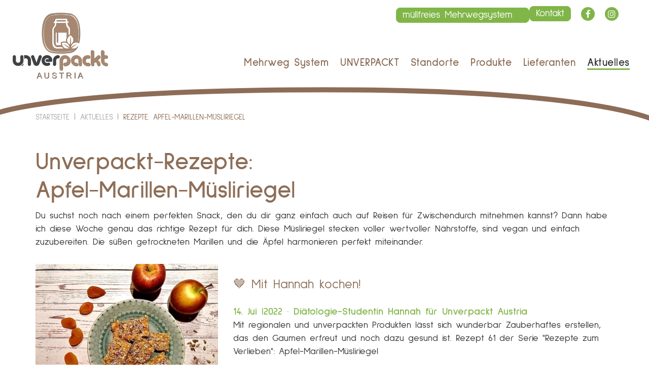

--- FILE ---
content_type: text/html; charset=UTF-8
request_url: https://www.unverpacktaustria.at/aktuelles/rezepte-getoastetes-foccacia-mit-tomaten-mozzarella-und-basilikumpesto-2
body_size: 17477
content:
<!DOCTYPE html>
<html lang="de">
<head>
    <title>Rezepte: Apfel-Marillen-Müsliriegel - Unverpackt Austria</title>
    <!--
      Diese Website wurde von Q2E Online-Agentur - Im Web weiter wachsen / 3100 St. Pölten / Niederösterreich erstellt.
      http://www.q2e.at
    -->
    <meta http-equiv="Content-Type" content="text/html; charset=utf-8" />
    <meta http-equiv="X-UA-Compatible" content="IE=edge,chrome=1">
    <meta name="viewport" content="width=device-width, initial-scale=1.0">
    <meta name="description" content="Diese Woche zeige ich dir, wie du Apfel-Marillen-Müsliriegel zubereitest. Die meisten Zutaten kannst du im Webshop von Unverpackt Austria verpackungsfrei und plastikfrei online einkaufen. Zum Rezept von Hannah >" />
    <meta name="keywords" content="regional kaufen, regionale produkte kaufen, plastikfrei einkaufen, einkaufen ohne plastik, unverpackt laden, unverpackt laden in der nähe, verpackungsfrei einkaufen" />
    <meta name="robots" content="index,follow" />
    <meta name="verify-v1" content="" />
    <meta name="google-site-verification" content="" />

    <meta property="og:site_name" content="UNVERPACKT Wieselburg"/>
    <meta property="og:locale" content="de_DE"/>
    <meta property="og:locale:alternate" content="de_DE"/>
    <meta property="og:type" content="article"/>
    <meta property="og:title" content="Rezepte: Apfel-Marillen-Müsliriegel - Unverpackt Austria"/>
    <meta property="og:url" content="https://www.unverpacktaustria.at/aktuelles/rezepte-getoastetes-foccacia-mit-tomaten-mozzarella-und-basilikumpesto-2"/>
    
    
      <meta property="og:image" content="https://www.unverpacktaustria.at/pix/logo1_social.png?v=202504101037"/>
      <meta property="og:image:width" content="1200"/>
      <meta property="og:image:height" content="630"/>
    
    <meta property="og:description" content="Diese Woche zeige ich dir, wie du Apfel-Marillen-Müsliriegel zubereitest. Die meisten Zutaten kannst du im Webshop von Unverpackt Austria verpackungsfrei und plastikfrei online einkaufen. Zum Rezept von Hannah >"/>

    <link rel="apple-touch-icon" sizes="180x180" href="https://www.unverpacktaustria.at/pix/favicon/apple-touch-icon.png">
    <link rel="icon" type="image/png" sizes="32x32" href="https://www.unverpacktaustria.at/pix/favicon/favicon-32x32.png">
    <link rel="icon" type="image/png" sizes="16x16" href="https://www.unverpacktaustria.at/pix/favicon/favicon-16x16.png">
    <link rel="manifest" href="https://www.unverpacktaustria.at/pix/favicon/site.webmanifest">
    <link rel="mask-icon" href="https://www.unverpacktaustria.at/pix/favicon/safari-pinned-tab.svg" color="#5bbad5">
    <link rel="shortcut icon" href="https://www.unverpacktaustria.at/pix/favicon/favicon.ico">
    <meta name="msapplication-TileColor" content="#da532c">
    <meta name="msapplication-config" content="https://www.unverpacktaustria.at/pix/favicon/browserconfig.xml">
    <meta name="theme-color" content="#ffffff">

    <link rel="alternate" type="application/rss+xml" title="Rezepte: Apfel-Marillen-Müsliriegel - Unverpackt Austria" href="https://www.unverpacktaustria.at/feed"/>

    

    
      <link rel="stylesheet" type="text/css" href="https://www.unverpacktaustria.at/tps/css/_tps.css?v=202504101037" />
      <link rel="stylesheet" type="text/css" href="https://www.unverpacktaustria.at/css/_styles_1.css?v=202504101037" />

      <script>function decryptMail(encryptedMail){var mail='',mchar,encryptedMail=encryptedMail.substr(1),myarr=encryptedMail.split("%"),length=myarr.length;for(var i=0;i<length;i++){mchar=myarr[i];mchar^=18;mchar=String.fromCharCode(mchar);mail+=mchar;}
return mail;}</script>
      <script>
        var edw = edw || {};
        edw.ready = edw.ready || [];
      </script>
    
  </head>

  <body id="top" class="site-1 ct-16 ct-variation-0 si-variation-0 parent-ct-81 tree-main active-item-6 active-level-1 user_logged_out">
  <div class="background">
    <!-- ModuleConsentManager -->

<div class="mod-cr" role="dialog" aria-labelledby="mod-cr-maintitle" aria-describedby="mod-cr-maintext" tabindex="-1">
  <form class="mod-cr-control-form">
    <div class="mod-cr__main">
      <div class="mod-cr__main-content">
        <h2 id="mod-cr-maintitle" class="mod-cr__maintitle">Cookies</h2>
        <p id="mod-cr-maintext" class="mod-cr__maintext">Diese Website nutzt Technologien wie Cookies und vergleichbare Funktionen zur Verarbeitung von Informationen, die uns dabei helfen, das Nutzungserlebnis der Website zu verbessern. Da uns Ihre Privatsphäre am Herzen liegt, bitten wir Sie hier um Erlaubnis, diese Technologien zu verwenden. Ihre Einwilligung können Sie widerrufen. Hier gelangen Sie zur <i class="fa fa-chevron-right"></i><a class="mod-cr__link" href="https://www.unverpacktaustria.at/datenschutz">Datenschutzerklärung</a>. </p>
      </div>

      <div class="mod-cr__mainbuttons">
        <button class="mod-cr__button mod-cr__button--settings mod-cr-settings">
          <i class="fa fa-cog fa-fw"></i>
            Einstellungen<span class="mod-cr-accessible-hidden">&nbsp;zur Verwendung von Cookies selbst auswählen</span>
        </button>
        <input aria-hidden="true" class="mod-cr-hidden" id="mod-cr-only-necessary" name="necessary" type="checkbox" value="true" >
        <label for="mod-cr-only-necessary" class="mod-cr-hidden">Nur notwendige Cookies akzeptieren</label>
        <button class="mod-cr__button mod-cr__button--reject mod-cr-reject">
          <i class="fa fa-times-circle fa-fw"></i>
            Nur Notwendige<span class="mod-cr-accessible-hidden">&nbsp;Cookies akzeptieren</span>
        </button>
        <button class="mod-cr__button mod-cr__button--accept mod-cr-accept-all">
          <i class="fa fa-check-circle fa-fw"></i>
            Alle<span class="mod-cr-accessible-hidden">&nbsp;Cookies</span> akzeptieren
        </button>
      </div>
    </div>
    <div id="mod-cr-settings-form" class="mod-cr__settings">
      <hr class="mod-cr__divider">
      <fieldset>
        <legend>Es werden folgende Cookie-Typen verwendet:</legend>
        <div id="mod-cr-category-necessary" class="mod-cr__category">
          <div class="mod-cr-category-option">
            <input class="mod-cr-switch"
                   data-category-toggle="necessary"
                   id="necessary"
                   name="necessary"
                   type="checkbox"
                   value="true"
                   disabled
                   checked>
            <label for="necessary">&nbsp;Notwendige Cookies</label>
            <a href="#mod-cr-category-necessary-desc"
               aria-expanded="false"
               class="mod-cr__link mod-cr-show-cookie-category-label">
              <i class="fa fa-chevron-right"></i>weitere Informationen<span class="mod-cr-accessible-hidden">&nbsp;zu notwendigen Cookies</span>
            </a>
          </div>
          <div class="mod-cr-category-desc mod-cr-hidden">
            <p id="mod-cr-category-necessary-desc">Essenzielle Cookies ermöglichen grundlegende Funktionen der Website bzw. bestimmter Funktionen und können deshalb nicht deaktiviert werden.</p>
            <div class="mod-cr__details">
              <div>
                <div>
                  <input type="checkbox"
                         id="necessary-website"
                         data-category="necessary"
                         data-category-cookie-toggle="website"
                         disabled
                         checked/>
                </div>
                <div>
                  <label for="necessary-website">Website</label><br>
                  <!-- Name: XYZ <br>-->
                    Anbieter: Q2E Online-Agentur<br>
    Beschreibung: Speichert Sitzungsinformationen wie aktive Logins, Warenkörbe und weitere Einstellungen, um die Funktion der Webseite zu gewährleisten.<br>
    Speicherdauer: bis zum Ende der Browsersitzung
                </div>
              </div>
              <div>
                <div>
                  <input type="checkbox"
                         id="necessary-consent-manager"
                         data-category="necessary"
                         data-category-cookie-toggle="consent-manager"
                         disabled
                         checked/>
                </div>
                <div>
                  <label for="necessary-consent-manager">Cookie-Auswahl</label><br>
                  <!-- Name: q2e_consent_manager<br>-->
                    Anbieter: Q2E Online-Agentur<br>
    Beschreibung: Speichert jene Auswahl an erlaubten Cookies, die hier getroffen wird.<br>
    Speicherdauer: 1 Jahr
                </div>
              </div>
            </div>
          </div>
        </div>
        <div id="mod-cr-category-functional" class="mod-cr__category">
          <div class="mod-cr-category-option">
            <input class="mod-cr__switch"
                   data-category-toggle="functional"
                   id="functional"
                   name="functional"
                   type="checkbox">
            <label for="functional">&nbsp;Funktionelle Cookies</label>
            <a href="#mod-cr-category-functional-desc"
               aria-expanded="false"
               class="mod-cr__link mod-cr-show-cookie-category-label">
              <i class="fa fa-chevron-right"></i>weitere Informationen<span class="mod-cr-accessible-hidden">&nbsp;zu funktionellen Cookies</span>
            </a>
          </div>
          <div class="mod-cr-category-desc mod-cr-hidden">
            <p id="mod-cr-category-functional-desc">Hierbei handelt es sich um Cookies, die für bestimmte Funktionen der Website wesentlich sind. Das Deaktivieren der Cookies kann dazu führen, dass bestimmte Funktionen nicht genutzt werden können.</p>
            <div class="mod-cr__details">
              <div>
                <div>
                  <input type="checkbox"
                         id="functional-resolution"
                         data-category="functional"
                         data-category-cookie-toggle="resolution"/>
                </div>
                <div>
                  <label for="functional-resolution">Bildschirmauflösung</label><br>
                  <!--Name: resolution<br>-->
                    Anbieter: Q2E Online-Agentur<br>
    Beschreibung: Speichert die Geräteauflösung, um die optimale Darstellung der Website zu gewährleisten.<br>
    Speicherdauer: bis zum Ende der Browsersitzung
                </div>
              </div>
              <div>
                <div>
                  <input type="checkbox"
                         id="functional-facebook-sdk"
                         data-category="functional"
                         data-category-cookie-toggle="facebook-sdk"/>
                </div>
                <div>
                  <label for="functional-facebook-sdk">Facebook SDK</label><br>
                    Anbieter: Facebook<br>
    Beschreibung: Aktiviert die Teilen- bzw. Like-Funktionalität von Seiten auf Facebook für diese Website. Facebook speichert sogenannte Metadaten zu Ihrem Browser, Betriebssystem sowie Endgerät. Außerdem protokolliert Facebook gewisse Aktionen durch Sie als Nutzer auf dieser Website.<br>
    Speicherdauer: unbekannt
                </div>
              </div>
              <div>
                <div>
                  <input type="checkbox"
                         id="functional-google-maps"
                         data-category="functional"
                         data-category-cookie-toggle="google-maps"/>
                </div>
                <div>
                  <label for="functional-google-maps">Google Maps</label><br>
                    Anbieter: Google<br>
    Beschreibung: Google Maps zeigt Karten auf der Website als Iframe oder über JavaScript direkt eingebettet als Teil der Website an.<br>
    Speicherdauer: variabel
                </div>
              </div>
            </div>
          </div>
        </div>
        <div id="mod-cr-category-tracking" class="mod-cr__category">
          <div class="mod-cr-category-option">
            <input class="mod-cr-switch"
                   data-category-toggle="tracking"
                   id="tracking"
                   name="tracking"
                   type="checkbox">
            <label for="tracking">&nbsp;Tracking-Cookies</label>
            <a href="#mod-cr-category-tracking-desc"
               aria-expanded="false"
               class="mod-cr__link mod-cr-show-cookie-category-label">
              <i class="fa fa-chevron-right"></i>weitere Informationen<span class="mod-cr-accessible-hidden">&nbsp;zu Tracking-Cookies</span>
            </a>
          </div>
          <div class="mod-cr-category-desc mod-cr-hidden">
            <p id="mod-cr-category-tracking-desc">Diese Cookies helfen uns, Informationen zur Nutzung der Website zu erfassen. Diese werden anonym erhoben und ermöglichen uns, zu verstehen, wie wir die Website verbessern können.</p>
            <div class="mod-cr__details">
              <div>
                <div>
                  <input type="checkbox"
                         id="tracking-google-analytics"
                         data-category="tracking"
                         data-category-cookie-toggle="google-analytics"/>
                </div>
                <div>
                  <label for="tracking-google-analytics">Google Analytics</label><br>
                  <!--Name: _ga, _gat, _gid<br>-->
                    Anbieter: Google<br>
    Beschreibung: Registriert eine eindeutige ID, die verwendet wird, um statistische Daten, wie der Besucher die Website nutzt, zu generieren und diverse Einstellungen zu setzen.<br>
    Speicherdauer: bis zu 2 Jahre
                </div>
              </div>
              <div>
                <div>
                  <input type="checkbox"
                         id="tracking-matomo"
                         data-category="tracking"
                         data-category-cookie-toggle="matomo"/>
                </div>
                <div>
                  <label for="tracking-matomo">Matomo</label><br>
                  <!--Name: _matomo_ct_rt<br>-->
                    Anbieter: Matomo<br>
    Beschreibung: Registriert eine eindeutige ID, die verwendet wird, um statistische Daten, wie der Besucher die Website nutzt, zu generieren und diverse Einstellungen zu setzen.<br>
    Speicherdauer: bis zu 13 Monate
                </div>
              </div>
              <div>
                <div>
                  <input type="checkbox"
                         id="tracking-google-tag-manager"
                         data-category="tracking"
                         data-category-cookie-toggle="google-tag-manager"/>
                </div>
                <div>
                  <label for="tracking-google-tag-manager">Google Tag-Manager</label><br>
                  <!--Name: *<br>-->
                    Anbieter: Google<br>
    Beschreibung: Registriert eine eindeutige ID, die verwendet wird, um statistische Daten, wie der Besucher die Website nutzt, zu generieren und diverse Einstellungen zu setzen.<br>
    Speicherdauer: bis zu 2 Jahre
                </div>
              </div>
              <div>
                <div>
                  <input type="checkbox"
                         id="tracking-pinterest"
                         data-category="tracking"
                         data-category-cookie-toggle="pinterest"/>
                </div>
                <div>
                  <label for="tracking-pinterest">Pinterest</label><br>
                  <!--Name: _pinterest_ct_rt<br>-->
                    Anbieter: Pinterest<br>
    Beschreibung: Speichert einen Zeitpunkt (zum Beispiel den des Webseiten-Aufrufs) und Ihre User-ID falls Sie Pinterst User sind.<br>
    Speicherdauer: bis zu 1 Jahr
                </div>
              </div>
            </div>
          </div>
        </div>
        <div id="mod-cr-category-marketing" class="mod-cr__category">
          <div class="mod-cr-category-option">
            <input class="mod-cr-switch"
                   data-category-toggle="marketing"
                   id="marketing"
                   name="marketing"
                   type="checkbox">
            <label for="marketing">&nbsp;Marketing-Cookies</label>
            <a href="#mod-cr-category-marketing-desc"
               aria-expanded="false"
               class="mod-cr__link mod-cr-show-cookie-category-label">
              <i class="fa fa-chevron-right"></i>weitere Informationen<span class="mod-cr-accessible-hidden">&nbsp;zu Marketing-Cookies</span>
            </a>
          </div>
          <div class="mod-cr-category-desc mod-cr-hidden">
            <p id="mod-cr-category-marketing-desc">Wir nutzen Marketing-Cookies und vergleichbare Funktionen zur Verarbeitung von Informationen, um Nutzern personalisierte Werbung bzw. Anzeigen ausspielen zu können.</p>
            <div class="mod-cr__details">
              <div>
                <div>
                  <input type="checkbox"
                         id="marketing-google-ads"
                         data-category="marketing"
                         data-category-cookie-toggle="google-ads"/>
                </div>
                <div>
                  <label for="marketing-google-ads">Google Ads / Google Ads Conversion Tracking</label><br>
                  <!--Name: _gac_, 1P_JAR [x2], ANID, DSID, IDE, NID<br>-->
                    Anbieter: Google<br>
    Beschreibung: Sammelt und speichert Informationen in Bezug auf die Steuerung und Verbesserung der Werbung durch Google Ads und Google DoubleClick.<br>
    Speicherdauer: bis zu 1 Jahr
                </div>
              </div>
              <div>
                <div>
                  <input type="checkbox"
                         id="marketing-facebook-pixel"
                         data-category="marketing"
                         data-category-cookie-toggle="facebook-pixel"/>
                </div>
                <div>
                  <label for="marketing-facebook-pixel">Facebook-Pixel</label><br>
                  <!--Name: _fbp<br>-->
                    Anbieter: Facebook<br>
    Beschreibung: Sammelt und speichert Informationen in Bezug auf Analyse, Steuerung und Verbesserung von Facebook Werbung.<br>
    Speicherdauer: bis zu 90 Tage
                </div>
              </div>
              <div>
                <div>
                  <input type="checkbox"
                         id="marketing-linkedin-insights"
                         data-category="marketing"
                         data-category-cookie-toggle="linkedin-insights"/>
                </div>
                <div>
                  <label for="marketing-linkedin-insights">LinkedIn Insights</label><br>
                  <!--Name: *<br>-->
                    Anbieter: LinkedIn<br>
    Beschreibung: Sammelt und speichert Informationen in Bezug auf Analyse, Steuerung und Verbesserung von LinkedIn Werbung.<br>
    Speicherdauer: bis zu 2 Jahre
                </div>
              </div>
            </div>
          </div>
        </div>

        <button class="mod-cr__button mod-cr__button--accept mod-cr-accept-settings">
          <i class="fa fa-check-circle fa-fww"></i>
            <span class="mod-cr-accessible-hidden">Ihre selbst ausgewählten&nbsp;</span>Einstellungen speichern
        </button>
      </fieldset>
    </div>
  </form>
  <script type="text/template" data-role="tpl-service">
    <div>
      <div>
        <input type="checkbox"
               id=":category:-:service:"
               data-category=":category:"
               data-category-cookie-toggle=":service:"/>
      </div>
      <div>
        <label for=":category:-:service:">:service_label:</label><br>
        :service_description:
      </div>
    </div>
  </script>
</div>

<!-- ./ModuleConsentManager -->

     <!-- Sprungmarken -->
      <div class="c-jump">
        <h4 class="accessible-hidden">Seitenbereiche:</h4>
        <ul class="c-jump__container clearfix">
          <li class="c-jump__item"><a class="c-jump__link" href="#content" title="Zum Inhalt springen">Zum Inhalt</a></li>
          <li class="c-jump__item"><a class="c-jump__link" href="#navigation" title="Zur Hauptnavigation springen">Zur Hauptnavigation</a></li>
          <li class="c-jump__item"><a class="c-jump__link" href="#footer" title="Zur Footernavigation springen">Zur Footernavigation</a></li>
        </ul>
      </div>

      

      <header role="banner" class="f-header">

        <!-- HEAD Bereich -->
        <div class="f-head">
          <div class="container-fluid clearfix">
            <div class="f-head__text">
              <span><span class="text-highlight-3"><a class="nlink3i" href="https://www.unverpacktaustria.at/kreislauf-partner/uebersicht" title="Mehrweg System">m&uuml;llfreies Mehrwegsystem</a></span></span> <a class="nlink3i" href="https://www.unverpacktaustria.at/kontakt1" title="Kontakt"><span class="text-highlight-3">Kontakt</span></a>
              <a href="https://www.facebook.com/Unverpackt-Wieselburg-102494031348771/" target="_blank">
                <div class="f-head__text-social">
                  <i class="fa fa-facebook-f"></i>
                </div>
              </a>
              <a href="https://www.instagram.com/unverpackt.austria/" target="_blank">
                <div class="f-head__text-social">
                  <i class="fa fa-instagram"></i>
                </div>
              </a>
            </div>
          </div>
        </div>

        <!-- TOP Bereich -->
        <div class="f-top">
          <div class="row no-gutters clearfix">
            <div class="col-7 col-sm-5 col-lg-2">
              <div class="logo">
                <a class="logo__link" href="https://www.unverpacktaustria.at/">
                  <img class="logo__img" src="https://www.unverpacktaustria.at/pix/logo1.png" alt="zur Startseite" title="zur Startseite" />
                </a>
              </div>
            </div>
            <div id="navigation" class="f-top__navigation col-md-12 col-lg-10">

              <div class="f-top__navigation--desktop">
                <!--Navigation Level0 - Ebene 1 -->
                <nav class="c-nav c-nav--sitemap">
  <ul class="c-nav__list-level0 js-accessible_menu">
    
      <li class="c-nav__list-level0-item" tabindex="0">
  <a id="js-add_active_1"
     href="https://www.unverpacktaustria.at/kreislauf-partner/uebersicht"
     class="c-nav__list-level0-link"
     tabindex="-1">
     Mehrweg System
  </a>

  
    <ul class="c-nav__list-level1">
      
        <li class="c-nav__list-level1-item" tabindex="0">
  <a id="js-add_active_1_1"
     href="https://www.unverpacktaustria.at/kreislauf-partner/uebersicht"
     class="c-nav__list-level1-link"
     tabindex="-1">
     &Uuml;bersicht
  </a>

  
</li>
<!--inactive-->
      
        <li class="c-nav__list-level1-item" tabindex="0">
  <a id="js-add_active_1_2"
     href="https://www.unverpacktaustria.at/kreislauf-partner/muellfreie-anlieferung-2"
     class="c-nav__list-level1-link"
     tabindex="-1">
     m&uuml;llfreie Anlieferung
  </a>

  
</li>
<!--inactive-->
      
        <li class="c-nav__list-level1-item" tabindex="0">
  <a id="js-add_active_1_3"
     href="https://www.unverpacktaustria.at/kreislauf-partner/fleischerei-buchmayer-gmbh-2"
     class="c-nav__list-level1-link"
     tabindex="-1">
     Lebenshilfe Rogatsboden
  </a>

  
</li>
<!--inactive-->
      
        <li class="c-nav__list-level1-item" tabindex="0">
  <a id="js-add_active_1_4"
     href="https://www.unverpacktaustria.at/kreislauf-partner/lebenshilfe-rogatsboden-2"
     class="c-nav__list-level1-link"
     tabindex="-1">
     Pflegebetreuungszentrum Scheibbs
  </a>

  
</li>
<!--inactive-->
      
        <li class="c-nav__list-level1-item" tabindex="0">
  <a id="js-add_active_1_5"
     href="https://www.unverpacktaustria.at/kreislauf-partner/arbeiterkammer-wien-21"
     class="c-nav__list-level1-link"
     tabindex="-1">
     HLUW Yspertal
  </a>

  
</li>
<!--inactive-->
      
        <li class="c-nav__list-level1-item" tabindex="0">
  <a id="js-add_active_1_6"
     href="https://www.unverpacktaustria.at/kreislauf-partner/lebenshilfe-rogatsboden-21"
     class="c-nav__list-level1-link"
     tabindex="-1">
     Betriebsrestaurant Hargassner
  </a>

  
</li>
<!--inactive-->
      
        <li class="c-nav__list-level1-item" tabindex="0">
  <a id="js-add_active_1_7"
     href="https://www.unverpacktaustria.at/kreislauf-partner/hluw-yspertal-2"
     class="c-nav__list-level1-link"
     tabindex="-1">
     Betriebsrestaurant - Firma Welser
  </a>

  
</li>
<!--inactive-->
      
        <li class="c-nav__list-level1-item" tabindex="0">
  <a id="js-add_active_1_8"
     href="https://www.unverpacktaustria.at/kreislauf-partner/lebenshilfe-rogatsboden-23"
     class="c-nav__list-level1-link"
     tabindex="-1">
     Haferbar - Hafnerhotel
  </a>

  
</li>
<!--inactive-->
      
        <li class="c-nav__list-level1-item" tabindex="0">
  <a id="js-add_active_1_9"
     href="https://www.unverpacktaustria.at/kreislauf-partner/lebenshilfe-rogatsboden-22"
     class="c-nav__list-level1-link"
     tabindex="-1">
     Arbeiterkammer Wien
  </a>

  
</li>
<!--inactive-->
      
        <li class="c-nav__list-level1-item" tabindex="0">
  <a id="js-add_active_1_10"
     href="https://www.unverpacktaustria.at/kreislauf-partner/arbeiterkammer-wien-22"
     class="c-nav__list-level1-link"
     tabindex="-1">
     Landwirtschaftskammer St. P&ouml;lten
  </a>

  
</li>
<!--inactive-->
      
        <li class="c-nav__list-level1-item" tabindex="0">
  <a id="js-add_active_1_11"
     href="https://www.unverpacktaustria.at/kreislauf-partner/kooperationspartner-1-2"
     class="c-nav__list-level1-link"
     tabindex="-1">
     Fleischerei Buchmayer GmbH
  </a>

  
</li>
<!--inactive-->
      
        <li class="c-nav__list-level1-item" tabindex="0">
  <a id="js-add_active_1_12"
     href="https://www.unverpacktaustria.at/kreislauf-partner/kooperationspartner-1"
     class="c-nav__list-level1-link"
     tabindex="-1">
     Familie Karl - Hochrie&szlig;er Weiderind
  </a>

  
</li>
<!--inactive-->
      
        <li class="c-nav__list-level1-item" tabindex="0">
  <a id="js-add_active_1_13"
     href="https://www.unverpacktaustria.at/kreislauf-partner/fleischbaron-2"
     class="c-nav__list-level1-link"
     tabindex="-1">
     Neubruck Fisch GmbH
  </a>

  
</li>
<!--inactive-->
      
        <li class="c-nav__list-level1-item" tabindex="0">
  <a id="js-add_active_1_14"
     href="https://www.unverpacktaustria.at/kreislauf-partner/familie-baumboeck-wild-aus-meinem-revier-2"
     class="c-nav__list-level1-link"
     tabindex="-1">
     Gabi&#039;s oida Kuhstall - Grillk&auml;se
  </a>

  
</li>
<!--inactive-->
      
        <li class="c-nav__list-level1-item" tabindex="0">
  <a id="js-add_active_1_15"
     href="https://www.unverpacktaustria.at/kreislauf-partner/hof-saletzberg-2"
     class="c-nav__list-level1-link"
     tabindex="-1">
     Kolmer Puten und Bauernspezialit&auml;ten
  </a>

  
</li>
<!--inactive-->
      
        <li class="c-nav__list-level1-item" tabindex="0">
  <a id="js-add_active_1_16"
     href="https://www.unverpacktaustria.at/kreislauf-partner/sonnenhof-2"
     class="c-nav__list-level1-link"
     tabindex="-1">
     Familie Baumgartner - Mostviertler Weideschwein
  </a>

  
</li>
<!--inactive-->
      
    </ul>
  
</li>
<!--inactive-->
    
      <li class="c-nav__list-level0-item" tabindex="0">
  <a id="js-add_active_2"
     href="https://www.unverpacktaustria.at/unverpackt"
     class="c-nav__list-level0-link"
     tabindex="-1">
     UNVERPACKT
  </a>

  
    <ul class="c-nav__list-level1">
      
        <li class="c-nav__list-level1-item" tabindex="0">
  <a id="js-add_active_2_1"
     href="https://www.unverpacktaustria.at/unverpackt/ueber-uns-karin-und-christoph"
     class="c-nav__list-level1-link"
     tabindex="-1">
     &Uuml;ber uns
  </a>

  
</li>
<!--inactive-->
      
        <li class="c-nav__list-level1-item" tabindex="0">
  <a id="js-add_active_2_2"
     href="https://www.unverpacktaustria.at/unverpackt/die-unverpackt-philosophie-der-kreislauf"
     class="c-nav__list-level1-link"
     tabindex="-1">
     Philosophie: Der Kreislauf
  </a>

  
</li>
<!--inactive-->
      
        <li class="c-nav__list-level1-item" tabindex="0">
  <a id="js-add_active_2_3"
     href="https://www.unverpacktaustria.at/unverpackt/unser-herzensprojekt-wie-alles-begann"
     class="c-nav__list-level1-link"
     tabindex="-1">
     Unser Herzensprojekt: Wie alles begann
  </a>

  
</li>
<!--inactive-->
      
        <li class="c-nav__list-level1-item" tabindex="0">
  <a id="js-add_active_2_4"
     href="https://www.unverpacktaustria.at/unverpackt/philosophie-der-kreislauf-2"
     class="c-nav__list-level1-link"
     tabindex="-1">
     M&uuml;llfreie Anlieferung
  </a>

  
</li>
<!--inactive-->
      
        <li class="c-nav__list-level1-item" tabindex="0">
  <a id="js-add_active_2_5"
     href="https://www.unverpacktaustria.at/unverpackt/verein-unverpackt-kreislauf-partner-2"
     class="c-nav__list-level1-link"
     tabindex="-1">
     Unverpackte Lieferprozesse
  </a>

  
</li>
<!--inactive-->
      
    </ul>
  
</li>
<!--inactive-->
    
      <li class="c-nav__list-level0-item" tabindex="0">
  <a id="js-add_active_3"
     href="https://www.unverpacktaustria.at/standorte"
     class="c-nav__list-level0-link"
     tabindex="-1">
     Standorte
  </a>

  
    <ul class="c-nav__list-level1">
      
        <li class="c-nav__list-level1-item" tabindex="0">
  <a id="js-add_active_3_1"
     href="https://www.unverpacktaustria.at/standorte/unverpackt-wieselburg"
     class="c-nav__list-level1-link"
     tabindex="-1">
     Wieselburg
  </a>

  
</li>
<!--inactive-->
      
        <li class="c-nav__list-level1-item" tabindex="0">
  <a id="js-add_active_3_2"
     href="https://www.unverpacktaustria.at/standorte/deutsch-haslau"
     class="c-nav__list-level1-link"
     tabindex="-1">
     Deutsch Haslau
  </a>

  
</li>
<!--inactive-->
      
        <li class="c-nav__list-level1-item" tabindex="0">
  <a id="js-add_active_3_3"
     href="https://www.unverpacktaustria.at/standorte/deutsch-haslau-herbst-2022-2"
     class="c-nav__list-level1-link"
     tabindex="-1">
     unverpackt Marchfeld
  </a>

  
</li>
<!--inactive-->
      
        <li class="c-nav__list-level1-item" tabindex="0">
  <a id="js-add_active_3_4"
     href="https://www.unverpacktaustria.at/standorte/befuellbar-eroeffnung-am-28-04-2023-2"
     class="c-nav__list-level1-link"
     tabindex="-1">
     Diakoniewerk Kufstein
  </a>

  
</li>
<!--inactive-->
      
        <li class="c-nav__list-level1-item" tabindex="0">
  <a id="js-add_active_3_5"
     href="https://www.unverpacktaustria.at/standorte/befuellbar-2"
     class="c-nav__list-level1-link"
     tabindex="-1">
     unser G&acute;sch&auml;ft in Reinsberg
  </a>

  
</li>
<!--inactive-->
      
        <li class="c-nav__list-level1-item" tabindex="0">
  <a id="js-add_active_3_6"
     href="https://www.unverpacktaustria.at/standorte/herzogenburg-2"
     class="c-nav__list-level1-link"
     tabindex="-1">
     Scheibbs
  </a>

  
</li>
<!--inactive-->
      
        <li class="c-nav__list-level1-item" tabindex="0">
  <a id="js-add_active_3_7"
     href="https://www.unverpacktaustria.at/standorte/du-moechtest-unverpackt-in-deine-stadt-bringen"
     class="c-nav__list-level1-link"
     tabindex="-1">
     UNVERPACKT in deiner Stadt?
  </a>

  
</li>
<!--inactive-->
      
    </ul>
  
</li>
<!--inactive-->
    
      <li class="c-nav__list-level0-item" tabindex="0">
  <a id="js-add_active_4"
     href="https://www.unverpacktaustria.at/produkte"
     class="c-nav__list-level0-link"
     tabindex="-1">
     Produkte
  </a>

  
    <ul class="c-nav__list-level1">
      
        <li class="c-nav__list-level1-item" tabindex="0">
  <a id="js-add_active_4_1"
     href="https://www.unverpacktaustria.at/produkte/lebensmittel"
     class="c-nav__list-level1-link"
     tabindex="-1">
     Lebensmittel
  </a>

  
    <ul class="c-nav__list-level2">
      
        <li class="c-nav__list-level2-item" tabindex="0">
  <a id="js-add_active_4_1_1"
     href="https://www.unverpacktaustria.at/produkte/lebensmittel/frisches-brot-und-gebaeck"
     class="c-nav__list-level2-link"
     tabindex="-1">
     Brot und Geb&auml;ck
  </a>

  
</li>
<!--inactive-->
      
        <li class="c-nav__list-level2-item" tabindex="0">
  <a id="js-add_active_4_1_2"
     href="https://www.unverpacktaustria.at/produkte/lebensmittel/frisches-brot-und-gebaeck-2"
     class="c-nav__list-level2-link"
     tabindex="-1">
     regionles Gem&uuml;se und Obstangebot
  </a>

  
</li>
<!--inactive-->
      
    </ul>
  
</li>
<!--inactive-->
      
    </ul>
  
</li>
<!--inactive-->
    
      <li class="c-nav__list-level0-item" tabindex="0">
  <a id="js-add_active_5"
     href="https://www.unverpacktaustria.at/lieferanten/uebersicht"
     class="c-nav__list-level0-link"
     tabindex="-1">
     Lieferanten
  </a>

  
    <ul class="c-nav__list-level1">
      
        <li class="c-nav__list-level1-item" tabindex="0">
  <a id="js-add_active_5_1"
     href="https://www.unverpacktaustria.at/lieferanten/uebersicht"
     class="c-nav__list-level1-link"
     tabindex="-1">
     &Uuml;bersicht
  </a>

  
</li>
<!--inactive-->
      
        <li class="c-nav__list-level1-item" tabindex="0">
  <a id="js-add_active_5_2"
     href="https://www.unverpacktaustria.at/lieferanten/fam-gerst-aus-reiterlehen"
     class="c-nav__list-level1-link"
     tabindex="-1">
     Familie Gerstl aus Reiterlehen
  </a>

  
</li>
<!--inactive-->
      
        <li class="c-nav__list-level1-item" tabindex="0">
  <a id="js-add_active_5_3"
     href="https://www.unverpacktaustria.at/lieferanten/familie-teufl-aus-purgstall"
     class="c-nav__list-level1-link"
     tabindex="-1">
     Familie Teufl aus Purgstall
  </a>

  
</li>
<!--inactive-->
      
        <li class="c-nav__list-level1-item" tabindex="0">
  <a id="js-add_active_5_4"
     href="https://www.unverpacktaustria.at/lieferanten/familie-offenberger-aus-euratsfeld"
     class="c-nav__list-level1-link"
     tabindex="-1">
     Familie Offenberger aus Euratsfeld
  </a>

  
</li>
<!--inactive-->
      
        <li class="c-nav__list-level1-item" tabindex="0">
  <a id="js-add_active_5_5"
     href="https://www.unverpacktaustria.at/lieferanten/familie-leichtfried-aus-ruprechtshofen"
     class="c-nav__list-level1-link"
     tabindex="-1">
     Familie Leichtfried aus Ruprechtshofen
  </a>

  
</li>
<!--inactive-->
      
        <li class="c-nav__list-level1-item" tabindex="0">
  <a id="js-add_active_5_6"
     href="https://www.unverpacktaustria.at/lieferanten/nussland-gmbh"
     class="c-nav__list-level1-link"
     tabindex="-1">
     Nussland GmbH
  </a>

  
</li>
<!--inactive-->
      
        <li class="c-nav__list-level1-item" tabindex="0">
  <a id="js-add_active_5_7"
     href="https://www.unverpacktaustria.at/lieferanten/familie-wiesbauer-ruprechtshofen"
     class="c-nav__list-level1-link"
     tabindex="-1">
     Familie Wiesbauer Ruprechtshofen
  </a>

  
</li>
<!--inactive-->
      
        <li class="c-nav__list-level1-item" tabindex="0">
  <a id="js-add_active_5_8"
     href="https://www.unverpacktaustria.at/lieferanten/familie-eppensteiner-aus-wieselburg-land"
     class="c-nav__list-level1-link"
     tabindex="-1">
     Familie Eppensteiner aus Wieselburg-Land
  </a>

  
</li>
<!--inactive-->
      
        <li class="c-nav__list-level1-item" tabindex="0">
  <a id="js-add_active_5_9"
     href="https://www.unverpacktaustria.at/lieferanten/familie-halmer-aus-oberndorf"
     class="c-nav__list-level1-link"
     tabindex="-1">
     Familie Halmer aus Oberndorf
  </a>

  
</li>
<!--inactive-->
      
        <li class="c-nav__list-level1-item" tabindex="0">
  <a id="js-add_active_5_10"
     href="https://www.unverpacktaustria.at/lieferanten/familie-prueller-grafenoed"
     class="c-nav__list-level1-link"
     tabindex="-1">
     Familie Pr&uuml;ller Grafen&ouml;d
  </a>

  
</li>
<!--inactive-->
      
        <li class="c-nav__list-level1-item" tabindex="0">
  <a id="js-add_active_5_11"
     href="https://www.unverpacktaustria.at/lieferanten/fireland-foods-gmbh"
     class="c-nav__list-level1-link"
     tabindex="-1">
     fireland foods GmbH
  </a>

  
</li>
<!--inactive-->
      
        <li class="c-nav__list-level1-item" tabindex="0">
  <a id="js-add_active_5_12"
     href="https://www.unverpacktaustria.at/lieferanten/wollke-kg-aus-lunz"
     class="c-nav__list-level1-link"
     tabindex="-1">
     Wollke KG aus Lunz
  </a>

  
</li>
<!--inactive-->
      
        <li class="c-nav__list-level1-item" tabindex="0">
  <a id="js-add_active_5_13"
     href="https://www.unverpacktaustria.at/lieferanten/luna-soaps-aus-wolfpassing"
     class="c-nav__list-level1-link"
     tabindex="-1">
     Luna Soaps aus Wolfpassing
  </a>

  
</li>
<!--inactive-->
      
    </ul>
  
</li>
<!--inactive-->
    
      <li class="c-nav__list-level0-item" tabindex="0">
  <a id="js-add_active_6"
     href="https://www.unverpacktaustria.at/aktuelles"
     class="c-nav__list-level0-link"
     tabindex="-1">
     Aktuelles
  </a>

  
</li>
<!--inactive-->
    
  </ul>
</nav>
<!--{sn_nv_status}-->
              </div>

              <div class="f-top__navigation--mobile navbar">
                <button class="c-btn c-btn--full-right c-btn--brown js-mobile_menu_btn collapsed" type="button" data-toggle="collapse" data-target="#mobile-nav" aria-expanded="false" aria-controls="mobile-nav">
                  <span><i class="fa fa-bars"></i>MENÜ</span>
                </button>

                <!-- Everything you want hidden at 940px or less, place within here -->
                <div class="navbar-collapse collapse" id="mobile-nav">
                  <nav class="c-mnav js-mobile_menu">
	<ul class="c-mnav__list-level0 navbar-nav">
	  
	    <li class="nav-item c-mnav__list-level0-item inactive">
  <a href="https://www.unverpacktaustria.at/kreislauf-partner/uebersicht"
     id="mnav-link_1"
     class="c-mnav__list-level0-link" >
     Mehrweg System</a>
  
    <ul class="c-mnav__list-level1 dropdown-menu" aria-labelledby="mnav-link_1">
      
        <li class="nav-item c-mnav__list-level1-item inactive">
  <a href="https://www.unverpacktaustria.at/kreislauf-partner/uebersicht"
     id="mnav-link_1_1"
     class="c-mnav__list-level1-link" >
     &Uuml;bersicht</a>
  
</li>
      
        <li class="nav-item c-mnav__list-level1-item inactive">
  <a href="https://www.unverpacktaustria.at/kreislauf-partner/muellfreie-anlieferung-2"
     id="mnav-link_1_2"
     class="c-mnav__list-level1-link" >
     m&uuml;llfreie Anlieferung</a>
  
</li>
      
        <li class="nav-item c-mnav__list-level1-item inactive">
  <a href="https://www.unverpacktaustria.at/kreislauf-partner/fleischerei-buchmayer-gmbh-2"
     id="mnav-link_1_3"
     class="c-mnav__list-level1-link" >
     Lebenshilfe Rogatsboden</a>
  
</li>
      
        <li class="nav-item c-mnav__list-level1-item inactive">
  <a href="https://www.unverpacktaustria.at/kreislauf-partner/lebenshilfe-rogatsboden-2"
     id="mnav-link_1_4"
     class="c-mnav__list-level1-link" >
     Pflegebetreuungszentrum Scheibbs</a>
  
</li>
      
        <li class="nav-item c-mnav__list-level1-item inactive">
  <a href="https://www.unverpacktaustria.at/kreislauf-partner/arbeiterkammer-wien-21"
     id="mnav-link_1_5"
     class="c-mnav__list-level1-link" >
     HLUW Yspertal</a>
  
</li>
      
        <li class="nav-item c-mnav__list-level1-item inactive">
  <a href="https://www.unverpacktaustria.at/kreislauf-partner/lebenshilfe-rogatsboden-21"
     id="mnav-link_1_6"
     class="c-mnav__list-level1-link" >
     Betriebsrestaurant Hargassner</a>
  
</li>
      
        <li class="nav-item c-mnav__list-level1-item inactive">
  <a href="https://www.unverpacktaustria.at/kreislauf-partner/hluw-yspertal-2"
     id="mnav-link_1_7"
     class="c-mnav__list-level1-link" >
     Betriebsrestaurant - Firma Welser</a>
  
</li>
      
        <li class="nav-item c-mnav__list-level1-item inactive">
  <a href="https://www.unverpacktaustria.at/kreislauf-partner/lebenshilfe-rogatsboden-23"
     id="mnav-link_1_8"
     class="c-mnav__list-level1-link" >
     Haferbar - Hafnerhotel</a>
  
</li>
      
        <li class="nav-item c-mnav__list-level1-item inactive">
  <a href="https://www.unverpacktaustria.at/kreislauf-partner/lebenshilfe-rogatsboden-22"
     id="mnav-link_1_9"
     class="c-mnav__list-level1-link" >
     Arbeiterkammer Wien</a>
  
</li>
      
        <li class="nav-item c-mnav__list-level1-item inactive">
  <a href="https://www.unverpacktaustria.at/kreislauf-partner/arbeiterkammer-wien-22"
     id="mnav-link_1_10"
     class="c-mnav__list-level1-link" >
     Landwirtschaftskammer St. P&ouml;lten</a>
  
</li>
      
        <li class="nav-item c-mnav__list-level1-item inactive">
  <a href="https://www.unverpacktaustria.at/kreislauf-partner/kooperationspartner-1-2"
     id="mnav-link_1_11"
     class="c-mnav__list-level1-link" >
     Fleischerei Buchmayer GmbH</a>
  
</li>
      
        <li class="nav-item c-mnav__list-level1-item inactive">
  <a href="https://www.unverpacktaustria.at/kreislauf-partner/kooperationspartner-1"
     id="mnav-link_1_12"
     class="c-mnav__list-level1-link" >
     Familie Karl - Hochrie&szlig;er Weiderind</a>
  
</li>
      
        <li class="nav-item c-mnav__list-level1-item inactive">
  <a href="https://www.unverpacktaustria.at/kreislauf-partner/fleischbaron-2"
     id="mnav-link_1_13"
     class="c-mnav__list-level1-link" >
     Neubruck Fisch GmbH</a>
  
</li>
      
        <li class="nav-item c-mnav__list-level1-item inactive">
  <a href="https://www.unverpacktaustria.at/kreislauf-partner/familie-baumboeck-wild-aus-meinem-revier-2"
     id="mnav-link_1_14"
     class="c-mnav__list-level1-link" >
     Gabi&#039;s oida Kuhstall - Grillk&auml;se</a>
  
</li>
      
        <li class="nav-item c-mnav__list-level1-item inactive">
  <a href="https://www.unverpacktaustria.at/kreislauf-partner/hof-saletzberg-2"
     id="mnav-link_1_15"
     class="c-mnav__list-level1-link" >
     Kolmer Puten und Bauernspezialit&auml;ten</a>
  
</li>
      
        <li class="nav-item c-mnav__list-level1-item inactive">
  <a href="https://www.unverpacktaustria.at/kreislauf-partner/sonnenhof-2"
     id="mnav-link_1_16"
     class="c-mnav__list-level1-link" >
     Familie Baumgartner - Mostviertler Weideschwein</a>
  
</li>
      
    </ul>
  
</li>
	  
	    <li class="nav-item c-mnav__list-level0-item inactive">
  <a href="https://www.unverpacktaustria.at/unverpackt"
     id="mnav-link_2"
     class="c-mnav__list-level0-link" >
     UNVERPACKT</a>
  
    <ul class="c-mnav__list-level1 dropdown-menu" aria-labelledby="mnav-link_2">
      
        <li class="nav-item c-mnav__list-level1-item inactive">
  <a href="https://www.unverpacktaustria.at/unverpackt/ueber-uns-karin-und-christoph"
     id="mnav-link_2_1"
     class="c-mnav__list-level1-link" >
     &Uuml;ber uns</a>
  
</li>
      
        <li class="nav-item c-mnav__list-level1-item inactive">
  <a href="https://www.unverpacktaustria.at/unverpackt/die-unverpackt-philosophie-der-kreislauf"
     id="mnav-link_2_2"
     class="c-mnav__list-level1-link" >
     Philosophie: Der Kreislauf</a>
  
</li>
      
        <li class="nav-item c-mnav__list-level1-item inactive">
  <a href="https://www.unverpacktaustria.at/unverpackt/unser-herzensprojekt-wie-alles-begann"
     id="mnav-link_2_3"
     class="c-mnav__list-level1-link" >
     Unser Herzensprojekt: Wie alles begann</a>
  
</li>
      
        <li class="nav-item c-mnav__list-level1-item inactive">
  <a href="https://www.unverpacktaustria.at/unverpackt/philosophie-der-kreislauf-2"
     id="mnav-link_2_4"
     class="c-mnav__list-level1-link" >
     M&uuml;llfreie Anlieferung</a>
  
</li>
      
        <li class="nav-item c-mnav__list-level1-item inactive">
  <a href="https://www.unverpacktaustria.at/unverpackt/verein-unverpackt-kreislauf-partner-2"
     id="mnav-link_2_5"
     class="c-mnav__list-level1-link" >
     Unverpackte Lieferprozesse</a>
  
</li>
      
    </ul>
  
</li>
	  
	    <li class="nav-item c-mnav__list-level0-item inactive">
  <a href="https://www.unverpacktaustria.at/standorte"
     id="mnav-link_3"
     class="c-mnav__list-level0-link" >
     Standorte</a>
  
    <ul class="c-mnav__list-level1 dropdown-menu" aria-labelledby="mnav-link_3">
      
        <li class="nav-item c-mnav__list-level1-item inactive">
  <a href="https://www.unverpacktaustria.at/standorte/unverpackt-wieselburg"
     id="mnav-link_3_1"
     class="c-mnav__list-level1-link" >
     Wieselburg</a>
  
</li>
      
        <li class="nav-item c-mnav__list-level1-item inactive">
  <a href="https://www.unverpacktaustria.at/standorte/deutsch-haslau"
     id="mnav-link_3_2"
     class="c-mnav__list-level1-link" >
     Deutsch Haslau</a>
  
</li>
      
        <li class="nav-item c-mnav__list-level1-item inactive">
  <a href="https://www.unverpacktaustria.at/standorte/deutsch-haslau-herbst-2022-2"
     id="mnav-link_3_3"
     class="c-mnav__list-level1-link" >
     unverpackt Marchfeld</a>
  
</li>
      
        <li class="nav-item c-mnav__list-level1-item inactive">
  <a href="https://www.unverpacktaustria.at/standorte/befuellbar-eroeffnung-am-28-04-2023-2"
     id="mnav-link_3_4"
     class="c-mnav__list-level1-link" >
     Diakoniewerk Kufstein</a>
  
</li>
      
        <li class="nav-item c-mnav__list-level1-item inactive">
  <a href="https://www.unverpacktaustria.at/standorte/befuellbar-2"
     id="mnav-link_3_5"
     class="c-mnav__list-level1-link" >
     unser G&acute;sch&auml;ft in Reinsberg</a>
  
</li>
      
        <li class="nav-item c-mnav__list-level1-item inactive">
  <a href="https://www.unverpacktaustria.at/standorte/herzogenburg-2"
     id="mnav-link_3_6"
     class="c-mnav__list-level1-link" >
     Scheibbs</a>
  
</li>
      
        <li class="nav-item c-mnav__list-level1-item inactive">
  <a href="https://www.unverpacktaustria.at/standorte/du-moechtest-unverpackt-in-deine-stadt-bringen"
     id="mnav-link_3_7"
     class="c-mnav__list-level1-link" >
     UNVERPACKT in deiner Stadt?</a>
  
</li>
      
    </ul>
  
</li>
	  
	    <li class="nav-item c-mnav__list-level0-item inactive">
  <a href="https://www.unverpacktaustria.at/produkte"
     id="mnav-link_4"
     class="c-mnav__list-level0-link" >
     Produkte</a>
  
    <ul class="c-mnav__list-level1 dropdown-menu" aria-labelledby="mnav-link_4">
      
        <li class="nav-item c-mnav__list-level1-item inactive">
  <a href="https://www.unverpacktaustria.at/produkte/lebensmittel"
     id="mnav-link_4_1"
     class="c-mnav__list-level1-link" >
     Lebensmittel</a>
  
    <ul class="c-mnav__list-level2 dropdown-menu" aria-labelledby="mnav-link_4_1">
      
        <li class="nav-item c-mnav__list-level2-item inactive">
  <a href="https://www.unverpacktaustria.at/produkte/lebensmittel/frisches-brot-und-gebaeck"
     id="mnav-link_4_1_1"
     class="c-mnav__list-level2-link" >
     Brot und Geb&auml;ck</a>
  
</li>
      
        <li class="nav-item c-mnav__list-level2-item inactive">
  <a href="https://www.unverpacktaustria.at/produkte/lebensmittel/frisches-brot-und-gebaeck-2"
     id="mnav-link_4_1_2"
     class="c-mnav__list-level2-link" >
     regionles Gem&uuml;se und Obstangebot</a>
  
</li>
      
    </ul>
  
</li>
      
    </ul>
  
</li>
	  
	    <li class="nav-item c-mnav__list-level0-item inactive">
  <a href="https://www.unverpacktaustria.at/lieferanten/uebersicht"
     id="mnav-link_5"
     class="c-mnav__list-level0-link" >
     Lieferanten</a>
  
    <ul class="c-mnav__list-level1 dropdown-menu" aria-labelledby="mnav-link_5">
      
        <li class="nav-item c-mnav__list-level1-item inactive">
  <a href="https://www.unverpacktaustria.at/lieferanten/uebersicht"
     id="mnav-link_5_1"
     class="c-mnav__list-level1-link" >
     &Uuml;bersicht</a>
  
</li>
      
        <li class="nav-item c-mnav__list-level1-item inactive">
  <a href="https://www.unverpacktaustria.at/lieferanten/fam-gerst-aus-reiterlehen"
     id="mnav-link_5_2"
     class="c-mnav__list-level1-link" >
     Familie Gerstl aus Reiterlehen</a>
  
</li>
      
        <li class="nav-item c-mnav__list-level1-item inactive">
  <a href="https://www.unverpacktaustria.at/lieferanten/familie-teufl-aus-purgstall"
     id="mnav-link_5_3"
     class="c-mnav__list-level1-link" >
     Familie Teufl aus Purgstall</a>
  
</li>
      
        <li class="nav-item c-mnav__list-level1-item inactive">
  <a href="https://www.unverpacktaustria.at/lieferanten/familie-offenberger-aus-euratsfeld"
     id="mnav-link_5_4"
     class="c-mnav__list-level1-link" >
     Familie Offenberger aus Euratsfeld</a>
  
</li>
      
        <li class="nav-item c-mnav__list-level1-item inactive">
  <a href="https://www.unverpacktaustria.at/lieferanten/familie-leichtfried-aus-ruprechtshofen"
     id="mnav-link_5_5"
     class="c-mnav__list-level1-link" >
     Familie Leichtfried aus Ruprechtshofen</a>
  
</li>
      
        <li class="nav-item c-mnav__list-level1-item inactive">
  <a href="https://www.unverpacktaustria.at/lieferanten/nussland-gmbh"
     id="mnav-link_5_6"
     class="c-mnav__list-level1-link" >
     Nussland GmbH</a>
  
</li>
      
        <li class="nav-item c-mnav__list-level1-item inactive">
  <a href="https://www.unverpacktaustria.at/lieferanten/familie-wiesbauer-ruprechtshofen"
     id="mnav-link_5_7"
     class="c-mnav__list-level1-link" >
     Familie Wiesbauer Ruprechtshofen</a>
  
</li>
      
        <li class="nav-item c-mnav__list-level1-item inactive">
  <a href="https://www.unverpacktaustria.at/lieferanten/familie-eppensteiner-aus-wieselburg-land"
     id="mnav-link_5_8"
     class="c-mnav__list-level1-link" >
     Familie Eppensteiner aus Wieselburg-Land</a>
  
</li>
      
        <li class="nav-item c-mnav__list-level1-item inactive">
  <a href="https://www.unverpacktaustria.at/lieferanten/familie-halmer-aus-oberndorf"
     id="mnav-link_5_9"
     class="c-mnav__list-level1-link" >
     Familie Halmer aus Oberndorf</a>
  
</li>
      
        <li class="nav-item c-mnav__list-level1-item inactive">
  <a href="https://www.unverpacktaustria.at/lieferanten/familie-prueller-grafenoed"
     id="mnav-link_5_10"
     class="c-mnav__list-level1-link" >
     Familie Pr&uuml;ller Grafen&ouml;d</a>
  
</li>
      
        <li class="nav-item c-mnav__list-level1-item inactive">
  <a href="https://www.unverpacktaustria.at/lieferanten/fireland-foods-gmbh"
     id="mnav-link_5_11"
     class="c-mnav__list-level1-link" >
     fireland foods GmbH</a>
  
</li>
      
        <li class="nav-item c-mnav__list-level1-item inactive">
  <a href="https://www.unverpacktaustria.at/lieferanten/wollke-kg-aus-lunz"
     id="mnav-link_5_12"
     class="c-mnav__list-level1-link" >
     Wollke KG aus Lunz</a>
  
</li>
      
        <li class="nav-item c-mnav__list-level1-item inactive">
  <a href="https://www.unverpacktaustria.at/lieferanten/luna-soaps-aus-wolfpassing"
     id="mnav-link_5_13"
     class="c-mnav__list-level1-link" >
     Luna Soaps aus Wolfpassing</a>
  
</li>
      
    </ul>
  
</li>
	  
	    <li class="nav-item c-mnav__list-level0-item inactive">
  <a href="https://www.unverpacktaustria.at/aktuelles"
     id="mnav-link_6"
     class="c-mnav__list-level0-link" >
     Aktuelles</a>
  
</li>
	  
	</ul>
</nav>
                </div>
              </div>

            </div>
          </div>
        </div> <!-- .f_top -->

      </header>

      <div class="f-slider js-slider_container">

      </div>

      <nav class="f-nav" aria-label="Unternavigation">

      </nav>

      <main id="content" class="f-content" role="main" tabindex="-1">
        <div class="container js-layout-one-column">

          <!-- Breadcrumb -->
          <nav aria-label="Breadcrumb" role="navigation">
            <!-- ModuleBreadcrumb BEGIN -->
<div class="breadcrumb">
  <a href="https://www.unverpacktaustria.at/" class="breadcrumb__item">Startseite</a><span class="breadcrumb__separator"></span><a href="https://www.unverpacktaustria.at/aktuelles" class="breadcrumb__item">Aktuelles</a><span class="breadcrumb__separator"></span><a href="https://www.unverpacktaustria.at/aktuelles/rezepte-getoastetes-foccacia-mit-tomaten-mozzarella-und-basilikumpesto-2" class="breadcrumb__item breadcrumb__item--current">Rezepte: Apfel-Marillen-M&uuml;sliriegel</a>
</div>

<!-- ModuleBreadcrumb END -->
          </nav>

          <!-- Innercontent -->
          <div class="innercontent">

            <!-- Maincontent -->
            <div class="content-container">
              <div class="ct-qs">
  <!-- Inhalt QS -->
  <div class="qs-main">

    <div class="qs-main-box js-remove_if_empty">

      

      <div>
        <h1 class="headline--1">Unverpackt-Rezepte:<br> Apfel-Marillen-M&uuml;sliriegel</h1>
        <div>Du suchst noch nach einem perfekten Snack, den du dir ganz einfach auch auf Reisen f&uuml;r Zwischendurch mitnehmen kannst? Dann habe ich diese Woche genau das richtige Rezept f&uuml;r dich. Diese M&uuml;sliriegel stecken voller wertvoller N&auml;hrstoffe, sind vegan und einfach zuzubereiten. Die s&uuml;&szlig;en getrockneten Marillen und die &Auml;pfel harmonieren perfekt miteinander.</div>
      </div>

    </div>

    <div class="qs-main-box js-remove_if_empty row">

      
        <div class="col-sm-4">
          <div class="c-img-caption c-img-zoom">
            <img src="https://www.unverpacktaustria.at/img/qs-1-268-2_6.jpg" alt="-" title="" />
            <br />
            
              <a class="c-img-zoom__link js-zoom" href="https://www.unverpacktaustria.at/img/qs-1-268-2_6-l.jpg"><span class="accessible-hidden">Zoombild</span><img src="https://www.unverpacktaustria.at/pix/zoom.gif" alt="Icon: Lupe"/></a>
            
          </div>
        </div>

        <div class="col-sm-8">
          
          <div><br /><strong><span class="text-highlight-1">🤎 Mit Hannah kochen! </span></strong><br /><br /><span class="text-highlight-6">14. Jui l2022&nbsp;<strong>&middot;</strong> Di&auml;tologie-Studentin Hannah f&uuml;r Unverpackt Austria</span><br />Mit regionalen und unverpackten Produkten l&auml;sst sich wunderbar Zauberhaftes erstellen, das den Gaumen erfreut und noch dazu gesund ist. Rezept 61 der Serie "Rezepte zum Verlieben":&nbsp;Apfel-Marillen-M&uuml;sliriegel</div>
        </div>
      

      

    </div>
  </div>

  <div class="qs-boxes-container">
    <!-- 1 -->

<div class="qs-box row">
  

  
    <div class="qs-box__content col-sm-12">
      <h2 class="headline--2">Ern&auml;hrungs-Info</h2>
      <div>Die M&uuml;sliriegel bestehen zu einem gro&szlig;en Teil aus Haferflocken, welche eine Reihe an wertvollen Inhaltsstoffen aufweisen. Haferflocken enthalten den Ballaststoff Beta-Glucan, der die F&auml;higkeit besitzt Gallens&auml;uren zu binden und in weiterer Folge den Cholesterinspiegel senken kann. Cholesterin wird aus Gallens&auml;ure synthetisiert - scheidet dein K&ouml;rper nun mehr von diesen Gallens&auml;uren aus, senkt dies auch in weiterer Folge deinen Cholesterinspiegel.<br /><br /> Hast du schon einmal Amarant verwendet? Dieser kommt n&auml;mlich auch in diesen Riegeln zur Anwendung. Dieses sogenannte Pseudogetreide enth&auml;lt eine Menge an Ballaststoffen, Calcium, Magnesium, Eisen und Protein. Du siehst also, es lohnt sich 😉<br /><br /> Dieses Rezept ist&hellip;<br /><ul class="editor-list"><li>Vegan</li><li>Ballaststoffreich</li><li>Reich an unges&auml;ttigten Fetts&auml;uren</li></ul></div>
    </div>
  
</div><!-- 2 -->

<div class="qs-box row">
  

  
    <div class="qs-box__content col-sm-12">
      <h2 class="headline--2">Die Zutaten im &Uuml;berblick (f&uuml;r ca. 32 kleine Riegel)</h2>
      <div><ul class="editor-list"><li>150 g getrocknete Marillen</li><li>130 ml hei&szlig;es Wasser</li><li>150 g glattes Dinkelmehl (Type 700)</li><li>150 g grobe Haferflocken</li><li>&frac12; TL Backpulver</li><li>100 g gemahlene Mandeln</li><li>50 g Sonnenblumenkerne</li><li>50 g gepuffter Amarant</li><li>4 EL Sonnenblumen&ouml;l</li><li>2 &Auml;pfel</li></ul><a class="nlink3" target="_blank" href="https://my.smorder.at/web/locations/7327/menuEntries/89907"><span class="text-highlight-3">Haferflocken unverpackt einkaufen</span><br /></a> <a class="nlink3" target="_blank" href="https://my.smorder.at/web/locations/7327/menuEntries/89863"><span class="text-highlight-3">Backpulver unverpackt einkaufen</span><br /></a> <a class="nlink3" target="_blank" href="https://my.smorder.at/web/locations/7327/menuEntries/90392"><span class="text-highlight-3">Sonnenblumenkerne unverpackt einkaufen</span><br /></a> <span class="text-highlight-3"><a class="nlink3" target="_blank" href="https://my.smorder.at/web/locations/7327/menuEntries/86441">Sonnenblumen&ouml;l unverpackt einkaufen</a></span></div>
    </div>
  
</div><!-- 3 -->

<div class="qs-box row">
  

  
    <div class="qs-box__content col-sm-12">
      <h2 class="headline--2">So bereitest du die M&uuml;sliriegel zu</h2>
      <div></div>
    </div>
  
</div><!-- 4 -->

<div class="qs-box row">
  
    <div class="col-sm-4">
      <div class="c-img-caption c-img-zoom">
        <img data-original="https://www.unverpacktaustria.at/img/qs_statement-1-268-920-1_252.jpg" alt="1. Schritt: Marillen einweichen-" title="" class="js-lazy_img_loading" />
        
        
          <a class="c-img-zoom__link js-zoom" href="https://www.unverpacktaustria.at/img/qs_statement-1-268-920-1_252-l.jpg">
            <span class="accessible-hidden">Zoombild</span><img src="https://www.unverpacktaustria.at/pix/zoom.gif" alt="Icon: Lupe"/>
          </a>
        
      </div>
    </div>

    <div class="qs-box__content col-sm-8">
      <h2 class="headline--2">1. Schritt: Marillen einweichen</h2>
      <div>Zu Beginn geh&ouml;ren die getrockneten Marillen eingeweicht, damit sie sch&ouml;n quellen k&ouml;nnen. Daf&uuml;r hackst du die getrockneten Marillen ganz klein. Das funktioniert am besten mit einer Moulinette oder einem scharfen K&uuml;chenmesser. Die zerkleinerten getrockneten Marillen &uuml;bergie&szlig;t du nun mit dem hei&szlig;en Wasser und l&auml;sst sie f&uuml;r ca. <strong>30 Minuten</strong> lang quellen.</div>
    </div>
  

  
</div><!-- 5 -->

<div class="qs-box row">
  
    <div class="col-sm-4">
      <div class="c-img-caption c-img-zoom">
        <img data-original="https://www.unverpacktaustria.at/img/qs_statement-1-268-921-1_322.jpg" alt="2. Schritt: M&uuml;sliriegelmasse mixen & backen-" title="" class="js-lazy_img_loading" />
        
        
          <a class="c-img-zoom__link js-zoom" href="https://www.unverpacktaustria.at/img/qs_statement-1-268-921-1_322-l.jpg">
            <span class="accessible-hidden">Zoombild</span><img src="https://www.unverpacktaustria.at/pix/zoom.gif" alt="Icon: Lupe"/>
          </a>
        
      </div>
    </div>

    <div class="qs-box__content col-sm-8">
      <h2 class="headline--2">2. Schritt: M&uuml;sliriegelmasse mixen & backen</h2>
      <div>Als erstes heizt du dein Backrohr am besten auf <strong>180 &deg;C Hei&szlig;luft</strong> vor, damit es nachher schon sch&ouml;n hei&szlig; ist.<br /> Im n&auml;chsten Schritt vermengst du das Mehl mit den Haferflocken, dem Backpulver, den geriebenen Mandeln, Sonnenblumenkeren und den Amarant-Pops in einer gro&szlig;en Sch&uuml;ssel gut miteinander. Die &Auml;pfel w&auml;schst du gr&uuml;ndlich und raspelst sie grob mit einer Reibe. Nun kannst du die geriebenen &Auml;pfel gemeinsam mit den eingeweichten Marillen (samt dem Wasser) und dem Sonnenblumen&ouml;l zu den trockenen Zutaten hinzuf&uuml;gen und alles zu einer klebrigen Masse verkneten.<br /> Auf einem mit Backpapier ausgelegten Backblech verteilst du deine M&uuml;sliriegelmasse nun mit angefeuchteten Fingern und formst ein sch&ouml;nes, fingerdickes Rechteck &ndash; so kannst du die M&uuml;sliriegel nachher sch&ouml;n schneiden. Bevor du die M&uuml;sliriegelmasse in den inzwischen hei&szlig;gewordenen Ofen schiebst, verzierst du sie noch mit gepufftem Amarant und Sonnenblumenkernen. Nach <strong>25-30 Minuten</strong> sind sie bei <strong>180 &deg;C Hei&szlig;luft</strong> fertig und du kannst sie in Riegel schneiden (funktioniert am besten mit einem Pizzaschneider).</div>
    </div>
  

  
</div><!-- 6 -->

<div class="qs-box row">
  

  
    <div class="qs-box__content col-sm-12">
      <h2 class="headline--2">Noch ein paar Tipps & Tricks</h2>
      <div>Anstelle der Marillen kannst du nat&uuml;rlich jedes andere Trockenobst deiner Wahl verwenden. Cranberries w&uuml;rden sich auch sehr gut eignen. Beachte jedoch, dass du diese auch auf jeden Fall kleinhackst.<br /><br /> Das Mehl bekommst du bei Unverpackt im Gesch&auml;ft, entweder in Wieselburg, Amstetten oder St. Johann in Tirol:&nbsp;<a class="nlink3" target="_blank" href="https://www.unverpacktaustria.at/standorte">Unverpackt Standorte</a><br /><br /><span class="text-highlight-7">Wir w&uuml;nschen dir viel Spa&szlig; beim Kochen und Genie&szlig;en!</span><br /><br />Liebe Gr&uuml;&szlig;e<br />Eure Hannah und<br />euer Unverpackt-Team<br /><br /><script>if (window.decryptMail) {  document.write(decryptMail('%46%115%50%113%126%115%97%97%47%48%124%126%123%124%121%33%50%124%126%123%124%121%39%48%50%102%115%96%117%119%102%47%48%77%112%126%115%124%121%48%50%122%96%119%116%47%48%127%115%123%126%102%125%40%122%115%124%124%115%122%60%126%119%112%122%115%96%102%82%117%127%115%123%126%60%113%125%127%48%50%102%123%102%126%119%47%48%122%115%124%124%115%122%60%126%119%112%122%115%96%102%82%117%127%115%123%126%60%113%125%127%48%44%46%97%98%115%124%50%113%126%115%97%97%47%48%102%119%106%102%63%122%123%117%122%126%123%117%122%102%63%33%48%44%90%115%124%124%115%122%50%97%113%122%96%119%123%112%119%124%46%61%97%98%115%124%44%46%61%115%44'));}document.write('<span style="display: none;">');</script>&lt;Diese E-Mail-Adresse ist gegen Spam Bots gesch&uuml;tzt, zum Ansehen m&uuml;ssen Sie in Ihrem Browser JavaScript aktivieren.&gt;<script>document.write("</");document.write("span>");</script> <script>if (window.decryptMail) {  document.write(decryptMail('%46%115%50%113%126%115%97%97%47%48%124%126%123%124%121%33%50%124%126%123%124%121%39%48%50%102%115%96%117%119%102%47%48%77%112%126%115%124%121%48%50%122%96%119%116%47%48%127%115%123%126%102%125%40%125%116%116%123%113%119%82%103%124%100%119%96%98%115%113%121%102%115%103%97%102%96%123%115%60%115%102%48%50%102%123%102%126%119%47%48%71%92%68%87%64%66%83%81%89%70%48%44%46%97%98%115%124%50%113%126%115%97%97%47%48%102%119%106%102%63%122%123%117%122%126%123%117%122%102%63%33%48%44%81%122%96%123%97%102%125%98%122%50%103%124%118%50%89%115%96%123%124%50%97%113%122%96%119%123%112%119%124%46%61%97%98%115%124%44%46%61%115%44'));}document.write('<span style="display: none;">');</script>&lt;Diese E-Mail-Adresse ist gegen Spam Bots gesch&uuml;tzt, zum Ansehen m&uuml;ssen Sie in Ihrem Browser JavaScript aktivieren.&gt;<script>document.write("</");document.write("span>");</script></div>
    </div>
  
</div><!-- 7 -->

<div class="qs-box row">
  
    <div class="col-sm-4">
      <div class="c-img-caption c-img-zoom">
        <img data-original="https://www.unverpacktaustria.at/img/qs_statement-1-268-924-1_803.jpg" alt="Di&auml;tologie-Studentin Hannah f&uuml;r Unverpackt: &Uuml;ber die Autorin-" title="" class="js-lazy_img_loading" />
        
        
          <a class="c-img-zoom__link js-zoom" href="https://www.unverpacktaustria.at/img/qs_statement-1-268-924-1_803-l.jpg">
            <span class="accessible-hidden">Zoombild</span><img src="https://www.unverpacktaustria.at/pix/zoom.gif" alt="Icon: Lupe"/>
          </a>
        
      </div>
    </div>

    <div class="qs-box__content col-sm-8">
      <h2 class="headline--2">Di&auml;tologie-Studentin Hannah f&uuml;r Unverpackt: &Uuml;ber die Autorin</h2>
      <div>Hallo liebe Unverpackt Community! Ich bin Hannah, Di&auml;tologie-Studentin, und werde euch hier mit leckeren einfachen Rezepten versorgen. Ihr fragt euch jetzt sicher was Di&auml;tologie ist &ndash; aber keine Angst, der Rezept-Blog wird nicht nur aus Salaten und Rezepten mit wenig Kalorien bestehen. Di&auml;tolog/innen sind Ern&auml;hrungsexpert/innen, die Menschen mit ern&auml;hrungsbezogenen Krankheiten behandeln. Aber auch Sportler/innen, Schwangere und Menschen, die einen ges&uuml;nderen Lebensstil erreichen wollen, z&auml;hlen zu unseren Kund/innen.<br /><br /> Ich bin der Meinung, dass Essen in erster Linie Freude bereiten soll und Genuss bedeutet &ndash; schlechtes Gewissen hat dabei keinen Platz. Ausgewogene und vollwertige Ern&auml;hrung sind mir besonders wichtig und es ist mir eine Herzensangelegenheit, die Vielfalt regionaler und saisonaler Lebensmittel zu nutzen.<br /><br />Ich hoffe, ihr habt Spa&szlig; beim Nachkochen!<br /> Eure Hannah</div>
    </div>
  

  
</div>
  </div>

</div>
              <!-- <div class="backlink"><a href="https://www.unverpacktaustria.at/aktuelles" class="navfont nlback"><i class="fa fa-chevron-left" aria-hidden="true"></i>Zur&uuml;ck zur &Uuml;bersicht</a></div> -->

  <div class="c-nav c-nav--level1">
    <div></div>
    <!--  -->
    <ul class="c-nav__list-level1 clearfix">
      
        <li class="c-nav__list-level1-item c-nav__list-level1-item--inactive" role="menuitem" tabindex="0">
          <!--  -->
          <a href="https://www.unverpacktaustria.at/aktuelles/auszeichnung-nachhaltige-gestalter-in-oesterreich-21" class="c-nav__list-level1-link" tabindex="-1" >
            <i class="fa fa-angle-right" aria-hidden="true"></i>Auszeichnung - Climate Star 2025
          </a>
        </li>
      
        <li class="c-nav__list-level1-item c-nav__list-level1-item--inactive" role="menuitem" tabindex="0">
          <!--  -->
          <a href="https://www.unverpacktaustria.at/aktuelles/auszeichnung-nachhaltige-gestalter-in-oesterreich-2" class="c-nav__list-level1-link" tabindex="-1" >
            <i class="fa fa-angle-right" aria-hidden="true"></i>5 Jahre unverpackt Austria
          </a>
        </li>
      
        <li class="c-nav__list-level1-item c-nav__list-level1-item--inactive" role="menuitem" tabindex="0">
          <!--  -->
          <a href="https://www.unverpacktaustria.at/aktuelles/auszeichnung-mit-dem-abfallwirtschaftspreis-skarabaeus-2" class="c-nav__list-level1-link" tabindex="-1" >
            <i class="fa fa-angle-right" aria-hidden="true"></i>Auszeichnung - Nachhaltige Gestalter*in &Ouml;sterreich
          </a>
        </li>
      
        <li class="c-nav__list-level1-item c-nav__list-level1-item--inactive" role="menuitem" tabindex="0">
          <!--  -->
          <a href="https://www.unverpacktaustria.at/aktuelles/auszeichnung-mit-dem-abfallwirtschaftspreis-skarabaeus" class="c-nav__list-level1-link" tabindex="-1" >
            <i class="fa fa-angle-right" aria-hidden="true"></i>Auszeichnung mit dem Abfallwirtschaftspreis &quot;Skarab&auml;us&quot;
          </a>
        </li>
      
        <li class="c-nav__list-level1-item c-nav__list-level1-item--inactive" role="menuitem" tabindex="0">
          <!--  -->
          <a href="https://www.unverpacktaustria.at/aktuelles/rezepte-veganes-ragout-mit-serviettenknoedel-apfelrotkraut-und-karamellisierten-kohlsprossen-2" class="c-nav__list-level1-link" tabindex="-1" >
            <i class="fa fa-angle-right" aria-hidden="true"></i>Rezepte: Germkn&ouml;del mit Vanillesauce
          </a>
        </li>
      
        <li class="c-nav__list-level1-item c-nav__list-level1-item--inactive" role="menuitem" tabindex="0">
          <!--  -->
          <a href="https://www.unverpacktaustria.at/aktuelles/rezepte-flammkuchen-mit-birne-und-feta-2" class="c-nav__list-level1-link" tabindex="-1" >
            <i class="fa fa-angle-right" aria-hidden="true"></i>Rezepte: Veganes Ragout mit Serviettenkn&ouml;del, Apfelrotkraut und karamellisierten Kohlsprossen
          </a>
        </li>
      
        <li class="c-nav__list-level1-item c-nav__list-level1-item--inactive" role="menuitem" tabindex="0">
          <!--  -->
          <a href="https://www.unverpacktaustria.at/aktuelles/rezepte-suesskartoffel-schoko-trueffel-2" class="c-nav__list-level1-link" tabindex="-1" >
            <i class="fa fa-angle-right" aria-hidden="true"></i>Rezepte: Flammkuchen mit Birne und Feta
          </a>
        </li>
      
        <li class="c-nav__list-level1-item c-nav__list-level1-item--inactive" role="menuitem" tabindex="0">
          <!--  -->
          <a href="https://www.unverpacktaustria.at/aktuelles/rezepte-bratapfelporridge-2" class="c-nav__list-level1-link" tabindex="-1" >
            <i class="fa fa-angle-right" aria-hidden="true"></i>Rezepte: S&uuml;&szlig;kartoffel-Schoko-Tr&uuml;ffel
          </a>
        </li>
      
        <li class="c-nav__list-level1-item c-nav__list-level1-item--inactive" role="menuitem" tabindex="0">
          <!--  -->
          <a href="https://www.unverpacktaustria.at/aktuelles/rezepte-bananen-nice-cream-2" class="c-nav__list-level1-link" tabindex="-1" >
            <i class="fa fa-angle-right" aria-hidden="true"></i>Rezepte: S&uuml;&szlig;kartoffel-Brokkoli-Taler mit karamellisiertem Chicor&eacute;e
          </a>
        </li>
      
        <li class="c-nav__list-level1-item c-nav__list-level1-item--inactive" role="menuitem" tabindex="0">
          <!--  -->
          <a href="https://www.unverpacktaustria.at/aktuelles/rezepte-chili-con-carne-2" class="c-nav__list-level1-link" tabindex="-1" >
            <i class="fa fa-angle-right" aria-hidden="true"></i>Rezepte: Bananen-Nice-Cream
          </a>
        </li>
      
        <li class="c-nav__list-level1-item c-nav__list-level1-item--inactive" role="menuitem" tabindex="0">
          <!--  -->
          <a href="https://www.unverpacktaustria.at/aktuelles/rezepte-pumpkin-spiced-latte-2" class="c-nav__list-level1-link" tabindex="-1" >
            <i class="fa fa-angle-right" aria-hidden="true"></i>Rezepte: Chili con Carne
          </a>
        </li>
      
        <li class="c-nav__list-level1-item c-nav__list-level1-item--inactive" role="menuitem" tabindex="0">
          <!--  -->
          <a href="https://www.unverpacktaustria.at/aktuelles/rezepte-selbstgemachte-pappardelle-mit-geroesteter-kuerbissauce-2" class="c-nav__list-level1-link" tabindex="-1" >
            <i class="fa fa-angle-right" aria-hidden="true"></i>Rezepte: Pumpkin Spiced Latte
          </a>
        </li>
      
        <li class="c-nav__list-level1-item c-nav__list-level1-item--inactive" role="menuitem" tabindex="0">
          <!--  -->
          <a href="https://www.unverpacktaustria.at/aktuelles/rezepte-feigen-chutney-2" class="c-nav__list-level1-link" tabindex="-1" >
            <i class="fa fa-angle-right" aria-hidden="true"></i>Rezepte: Selbstgemachte Pappardelle mit ger&ouml;steter K&uuml;rbissauce
          </a>
        </li>
      
        <li class="c-nav__list-level1-item c-nav__list-level1-item--inactive" role="menuitem" tabindex="0">
          <!--  -->
          <a href="https://www.unverpacktaustria.at/aktuelles/rezepte-vegane-grillspiesse-aus-seitan-2" class="c-nav__list-level1-link" tabindex="-1" >
            <i class="fa fa-angle-right" aria-hidden="true"></i>Rezepte: Feigen-Chutney
          </a>
        </li>
      
        <li class="c-nav__list-level1-item c-nav__list-level1-item--inactive" role="menuitem" tabindex="0">
          <!--  -->
          <a href="https://www.unverpacktaustria.at/aktuelles/rezepte-veganes-mousse-au-chocolat-2" class="c-nav__list-level1-link" tabindex="-1" >
            <i class="fa fa-angle-right" aria-hidden="true"></i>Rezepte: Vegane Grillspie&szlig;e aus Seitan
          </a>
        </li>
      
        <li class="c-nav__list-level1-item c-nav__list-level1-item--inactive" role="menuitem" tabindex="0">
          <!--  -->
          <a href="https://www.unverpacktaustria.at/aktuelles/rezepte-asiatische-gebratene-nudeln-in-erdnusssauce-2" class="c-nav__list-level1-link" tabindex="-1" >
            <i class="fa fa-angle-right" aria-hidden="true"></i>Rezepte: Veganes Mousse-au-Chocolat
          </a>
        </li>
      
        <li class="c-nav__list-level1-item c-nav__list-level1-item--inactive" role="menuitem" tabindex="0">
          <!--  -->
          <a href="https://www.unverpacktaustria.at/aktuelles/rezepte-apfel-marillen-muesliriegel-2" class="c-nav__list-level1-link" tabindex="-1" >
            <i class="fa fa-angle-right" aria-hidden="true"></i>Rezepte: Asiatische gebratene Nudeln in Erdnusssauce
          </a>
        </li>
      
        <li class="c-nav__list-level1-item c-nav__list-level1-item--active" role="menuitem" tabindex="0">
          <!--  -->
          <a href="https://www.unverpacktaustria.at/aktuelles/rezepte-getoastetes-foccacia-mit-tomaten-mozzarella-und-basilikumpesto-2" class="c-nav__list-level1-link" tabindex="-1" >
            <i class="fa fa-angle-right" aria-hidden="true"></i>Rezepte: Apfel-Marillen-M&uuml;sliriegel
          </a>
        </li>
      
        <li class="c-nav__list-level1-item c-nav__list-level1-item--inactive" role="menuitem" tabindex="0">
          <!--  -->
          <a href="https://www.unverpacktaustria.at/aktuelles/rezepte-himbeer-tiramisu-2" class="c-nav__list-level1-link" tabindex="-1" >
            <i class="fa fa-angle-right" aria-hidden="true"></i>Rezepte: Getoastetes Foccacia mit Tomaten, Mozzarella und Basilikumpesto
          </a>
        </li>
      
        <li class="c-nav__list-level1-item c-nav__list-level1-item--inactive" role="menuitem" tabindex="0">
          <!--  -->
          <a href="https://www.unverpacktaustria.at/aktuelles/rezepte-lachsnudelsalat-mit-curry-senf-dressing-2" class="c-nav__list-level1-link" tabindex="-1" >
            <i class="fa fa-angle-right" aria-hidden="true"></i>Rezepte: Himbeer-Tiramisu
          </a>
        </li>
      
        <li class="c-nav__list-level1-item c-nav__list-level1-item--inactive" role="menuitem" tabindex="0">
          <!--  -->
          <a href="https://www.unverpacktaustria.at/aktuelles/rezepte-bounty-cake-pops-2" class="c-nav__list-level1-link" tabindex="-1" >
            <i class="fa fa-angle-right" aria-hidden="true"></i>Rezepte: Lachsnudelsalat mit Curry-Senf-Dressing
          </a>
        </li>
      
        <li class="c-nav__list-level1-item c-nav__list-level1-item--inactive" role="menuitem" tabindex="0">
          <!--  -->
          <a href="https://www.unverpacktaustria.at/aktuelles/rezepte-topfenauflauf-mit-erdbeerspiegel-2" class="c-nav__list-level1-link" tabindex="-1" >
            <i class="fa fa-angle-right" aria-hidden="true"></i>Rezepte: &quot;Bounty&quot; Cake Pops
          </a>
        </li>
      
        <li class="c-nav__list-level1-item c-nav__list-level1-item--inactive" role="menuitem" tabindex="0">
          <!--  -->
          <a href="https://www.unverpacktaustria.at/aktuelles/rezepte-caprese-pasta-2" class="c-nav__list-level1-link" tabindex="-1" >
            <i class="fa fa-angle-right" aria-hidden="true"></i>Rezepte: Topfenauflauf mit Erdbeerspiegel
          </a>
        </li>
      
        <li class="c-nav__list-level1-item c-nav__list-level1-item--inactive" role="menuitem" tabindex="0">
          <!--  -->
          <a href="https://www.unverpacktaustria.at/aktuelles/rezepte-zucchinitaler-mit-gurkensalat-2" class="c-nav__list-level1-link" tabindex="-1" >
            <i class="fa fa-angle-right" aria-hidden="true"></i>Rezepte: Caprese-Pasta
          </a>
        </li>
      
        <li class="c-nav__list-level1-item c-nav__list-level1-item--inactive" role="menuitem" tabindex="0">
          <!--  -->
          <a href="https://www.unverpacktaustria.at/aktuelles/rezepte-brokkoli-kaese-nuggets-in-sesamkruste-2" class="c-nav__list-level1-link" tabindex="-1" >
            <i class="fa fa-angle-right" aria-hidden="true"></i>Rezepte: Asiatische Sesam-Teigtaschen
          </a>
        </li>
      
        <li class="c-nav__list-level1-item c-nav__list-level1-item--inactive" role="menuitem" tabindex="0">
          <!--  -->
          <a href="https://www.unverpacktaustria.at/aktuelles/rezepte-spargel-erdbeer-salat-mit-honig-senf-dressing-2" class="c-nav__list-level1-link" tabindex="-1" >
            <i class="fa fa-angle-right" aria-hidden="true"></i>Rezepte: Zucchinitaler mit Gurkensalat
          </a>
        </li>
      
        <li class="c-nav__list-level1-item c-nav__list-level1-item--inactive" role="menuitem" tabindex="0">
          <!--  -->
          <a href="https://www.unverpacktaustria.at/aktuelles/rezepte-hummus-mit-wurzelbrot-2" class="c-nav__list-level1-link" tabindex="-1" >
            <i class="fa fa-angle-right" aria-hidden="true"></i>Rezepte: Spargel-Erdbeer-Salat mit Honig-Senf-Dressing
          </a>
        </li>
      
        <li class="c-nav__list-level1-item c-nav__list-level1-item--inactive" role="menuitem" tabindex="0">
          <!--  -->
          <a href="https://www.unverpacktaustria.at/aktuelles/rezepte-selbstgemachte-pasta-2" class="c-nav__list-level1-link" tabindex="-1" >
            <i class="fa fa-angle-right" aria-hidden="true"></i>Rezepte: Hummus mit Wurzelbrot
          </a>
        </li>
      
        <li class="c-nav__list-level1-item c-nav__list-level1-item--inactive" role="menuitem" tabindex="0">
          <!--  -->
          <a href="https://www.unverpacktaustria.at/aktuelles/rezepte-nachos-mit-kraeuterseitlingen-2" class="c-nav__list-level1-link" tabindex="-1" >
            <i class="fa fa-angle-right" aria-hidden="true"></i>Rezepte: selbstgemachte Pasta
          </a>
        </li>
      
        <li class="c-nav__list-level1-item c-nav__list-level1-item--inactive" role="menuitem" tabindex="0">
          <!--  -->
          <a href="https://www.unverpacktaustria.at/aktuelles/rezepte-skyr-vanille-cheesecake-2" class="c-nav__list-level1-link" tabindex="-1" >
            <i class="fa fa-angle-right" aria-hidden="true"></i>Rezepte: Nachos mit Kr&auml;uterseitlingen
          </a>
        </li>
      
        <li class="c-nav__list-level1-item c-nav__list-level1-item--inactive" role="menuitem" tabindex="0">
          <!--  -->
          <a href="https://www.unverpacktaustria.at/aktuelles/rezepte-baerlauch-knoedel-mit-karamellisierten-tomaten-2" class="c-nav__list-level1-link" tabindex="-1" >
            <i class="fa fa-angle-right" aria-hidden="true"></i>Rezepte: Skyr-Vanille-Cheesecake
          </a>
        </li>
      
        <li class="c-nav__list-level1-item c-nav__list-level1-item--inactive" role="menuitem" tabindex="0">
          <!--  -->
          <a href="https://www.unverpacktaustria.at/aktuelles/rezepte-asiatische-sesam-teigtaschen-2" class="c-nav__list-level1-link" tabindex="-1" >
            <i class="fa fa-angle-right" aria-hidden="true"></i>Rezepte: B&auml;rlauch-Kn&ouml;del mit karamellisierten Tomaten
          </a>
        </li>
      
        <li class="c-nav__list-level1-item c-nav__list-level1-item--inactive" role="menuitem" tabindex="0">
          <!--  -->
          <a href="https://www.unverpacktaustria.at/aktuelles/rezepte-vollkorn-tacos-2" class="c-nav__list-level1-link" tabindex="-1" >
            <i class="fa fa-angle-right" aria-hidden="true"></i>Rezepte: Brokkoli-K&auml;se Nuggets in Sesamkruste
          </a>
        </li>
      
        <li class="c-nav__list-level1-item c-nav__list-level1-item--inactive" role="menuitem" tabindex="0">
          <!--  -->
          <a href="https://www.unverpacktaustria.at/aktuelles/rezepte-bananen-pancakes-2" class="c-nav__list-level1-link" tabindex="-1" >
            <i class="fa fa-angle-right" aria-hidden="true"></i>Rezepte: Vollkorn-Tacos
          </a>
        </li>
      
        <li class="c-nav__list-level1-item c-nav__list-level1-item--inactive" role="menuitem" tabindex="0">
          <!--  -->
          <a href="https://www.unverpacktaustria.at/aktuelles/rezepte-gyros-mit-tsatsiki-und-pitabrot-2" class="c-nav__list-level1-link" tabindex="-1" >
            <i class="fa fa-angle-right" aria-hidden="true"></i>Rezepte: Bananen-Pancakes
          </a>
        </li>
      
        <li class="c-nav__list-level1-item c-nav__list-level1-item--inactive" role="menuitem" tabindex="0">
          <!--  -->
          <a href="https://www.unverpacktaustria.at/aktuelles/rezepte-mediterrane-schupfnudelpfanne-mit-burrata-2" class="c-nav__list-level1-link" tabindex="-1" >
            <i class="fa fa-angle-right" aria-hidden="true"></i>Rezepte: Gyros mit Tsatsiki und Pitabrot
          </a>
        </li>
      
        <li class="c-nav__list-level1-item c-nav__list-level1-item--inactive" role="menuitem" tabindex="0">
          <!--  -->
          <a href="https://www.unverpacktaustria.at/aktuelles/rezepte-faschingskrapfen-aus-dem-ofen-2" class="c-nav__list-level1-link" tabindex="-1" >
            <i class="fa fa-angle-right" aria-hidden="true"></i>Rezepte: Mediterrane Schupfnudelpfanne mit Burrata
          </a>
        </li>
      
        <li class="c-nav__list-level1-item c-nav__list-level1-item--inactive" role="menuitem" tabindex="0">
          <!--  -->
          <a href="https://www.unverpacktaustria.at/aktuelles/rezepte-gemueselasagne-2" class="c-nav__list-level1-link" tabindex="-1" >
            <i class="fa fa-angle-right" aria-hidden="true"></i>Rezepte: Faschingskrapfen aus dem Ofen
          </a>
        </li>
      
        <li class="c-nav__list-level1-item c-nav__list-level1-item--inactive" role="menuitem" tabindex="0">
          <!--  -->
          <a href="https://www.unverpacktaustria.at/aktuelles/rezepte-suesse-nussnudeln-2" class="c-nav__list-level1-link" tabindex="-1" >
            <i class="fa fa-angle-right" aria-hidden="true"></i>Rezepte: Gem&uuml;selasagne
          </a>
        </li>
      
        <li class="c-nav__list-level1-item c-nav__list-level1-item--inactive" role="menuitem" tabindex="0">
          <!--  -->
          <a href="https://www.unverpacktaustria.at/aktuelles/rezepte-asiatische-nudelpfanne-mit-pikanter-erdnusssauce-2" class="c-nav__list-level1-link" tabindex="-1" >
            <i class="fa fa-angle-right" aria-hidden="true"></i>Rezepte: S&uuml;&szlig;e Nussnudeln
          </a>
        </li>
      
        <li class="c-nav__list-level1-item c-nav__list-level1-item--inactive" role="menuitem" tabindex="0">
          <!--  -->
          <a href="https://www.unverpacktaustria.at/aktuelles/rezepte-vollkorn-palatschinken-mit-brokkoli-feta-fuellung-2" class="c-nav__list-level1-link" tabindex="-1" >
            <i class="fa fa-angle-right" aria-hidden="true"></i>Rezepte: Asiatische Nudelpfanne mit pikanter Erdnusssauce
          </a>
        </li>
      
        <li class="c-nav__list-level1-item c-nav__list-level1-item--inactive" role="menuitem" tabindex="0">
          <!--  -->
          <a href="https://www.unverpacktaustria.at/aktuelles/rezepte-vegane-haselnuss-schoko-creme-2" class="c-nav__list-level1-link" tabindex="-1" >
            <i class="fa fa-angle-right" aria-hidden="true"></i>Rezepte: Vollkorn-Palatschinken mit Brokkoli-Feta-F&uuml;llung
          </a>
        </li>
      
        <li class="c-nav__list-level1-item c-nav__list-level1-item--inactive" role="menuitem" tabindex="0">
          <!--  -->
          <a href="https://www.unverpacktaustria.at/aktuelles/rezepte-fast-originale-spaghetti-carbonara-2" class="c-nav__list-level1-link" tabindex="-1" >
            <i class="fa fa-angle-right" aria-hidden="true"></i>Rezepte: Vegane Haselnuss-Schoko-Creme
          </a>
        </li>
      
        <li class="c-nav__list-level1-item c-nav__list-level1-item--inactive" role="menuitem" tabindex="0">
          <!--  -->
          <a href="https://www.unverpacktaustria.at/aktuelles/rezepte-ofengemuese-mit-feta-gebratenem-tofu-und-schnittlauch-dip-2" class="c-nav__list-level1-link" tabindex="-1" >
            <i class="fa fa-angle-right" aria-hidden="true"></i>Rezepte: (Fast) originale Spaghetti Carbonara
          </a>
        </li>
      
        <li class="c-nav__list-level1-item c-nav__list-level1-item--inactive" role="menuitem" tabindex="0">
          <!--  -->
          <a href="https://www.unverpacktaustria.at/aktuelles/rezepte-mohn-topfenknoedel-2" class="c-nav__list-level1-link" tabindex="-1" >
            <i class="fa fa-angle-right" aria-hidden="true"></i>Rezepte: Ofengem&uuml;se mit Feta, gebratenem Tofu und Schnittlauch-Dip
          </a>
        </li>
      
        <li class="c-nav__list-level1-item c-nav__list-level1-item--inactive" role="menuitem" tabindex="0">
          <!--  -->
          <a href="https://www.unverpacktaustria.at/aktuelles/rezepte-lachs-im-strudelteig-2" class="c-nav__list-level1-link" tabindex="-1" >
            <i class="fa fa-angle-right" aria-hidden="true"></i>Rezepte: Mohn-Topfenkn&ouml;del
          </a>
        </li>
      
        <li class="c-nav__list-level1-item c-nav__list-level1-item--inactive" role="menuitem" tabindex="0">
          <!--  -->
          <a href="https://www.unverpacktaustria.at/aktuelles/rezepte-weihnachtliches-spekulatius-apfel-tiramisu-2" class="c-nav__list-level1-link" tabindex="-1" >
            <i class="fa fa-angle-right" aria-hidden="true"></i>Rezepte: Lachs im Strudelteig
          </a>
        </li>
      
        <li class="c-nav__list-level1-item c-nav__list-level1-item--inactive" role="menuitem" tabindex="0">
          <!--  -->
          <a href="https://www.unverpacktaustria.at/aktuelles/rezepte-adventmarkt-koestlichkeiten-fuer-zuhause-2" class="c-nav__list-level1-link" tabindex="-1" >
            <i class="fa fa-angle-right" aria-hidden="true"></i>Rezepte: Polnische Pierogi mit karamellisiertem Kraut und Topfen-Dip
          </a>
        </li>
      
        <li class="c-nav__list-level1-item c-nav__list-level1-item--inactive" role="menuitem" tabindex="0">
          <!--  -->
          <a href="https://www.unverpacktaustria.at/aktuelles/rezepte-rote-rueben-risotto-2" class="c-nav__list-level1-link" tabindex="-1" >
            <i class="fa fa-angle-right" aria-hidden="true"></i>Rezepte: Adventmarkt-K&ouml;stlichkeiten f&uuml;r Zuhause
          </a>
        </li>
      
        <li class="c-nav__list-level1-item c-nav__list-level1-item--inactive" role="menuitem" tabindex="0">
          <!--  -->
          <a href="https://www.unverpacktaustria.at/aktuelles/rezepte-halloween-kuerbis-muffins-2" class="c-nav__list-level1-link" tabindex="-1" >
            <i class="fa fa-angle-right" aria-hidden="true"></i>Rezepte: Rote Linsen-Kichererbsen-Curry mit Naan-Brot
          </a>
        </li>
      
        <li class="c-nav__list-level1-item c-nav__list-level1-item--inactive" role="menuitem" tabindex="0">
          <!--  -->
          <a href="https://www.unverpacktaustria.at/aktuelles/alles-was-du-ueber-unseren-online-shop-wissen-musst-2" class="c-nav__list-level1-link" tabindex="-1" >
            <i class="fa fa-angle-right" aria-hidden="true"></i>Alles, was du &uuml;ber unseren Online-Shop wissen musst
          </a>
        </li>
      
        <li class="c-nav__list-level1-item c-nav__list-level1-item--inactive" role="menuitem" tabindex="0">
          <!--  -->
          <a href="https://www.unverpacktaustria.at/aktuelles/rezepte-halloween-kuerbis-muffins-21" class="c-nav__list-level1-link" tabindex="-1" >
            <i class="fa fa-angle-right" aria-hidden="true"></i>Rezepte: Halloween-K&uuml;rbis-Muffins
          </a>
        </li>
      
        <li class="c-nav__list-level1-item c-nav__list-level1-item--inactive" role="menuitem" tabindex="0">
          <!--  -->
          <a href="https://www.unverpacktaustria.at/aktuelles/rezepte-gefuellter-kuerbis-21" class="c-nav__list-level1-link" tabindex="-1" >
            <i class="fa fa-angle-right" aria-hidden="true"></i>Rezepte: Gef&uuml;llter K&uuml;rbis
          </a>
        </li>
      
        <li class="c-nav__list-level1-item c-nav__list-level1-item--inactive" role="menuitem" tabindex="0">
          <!--  -->
          <a href="https://www.unverpacktaustria.at/aktuelles/rezepte-lachs-spinat-lasagne-21" class="c-nav__list-level1-link" tabindex="-1" >
            <i class="fa fa-angle-right" aria-hidden="true"></i>Rezepte: Lachs-Spinat-Lasagne
          </a>
        </li>
      
        <li class="c-nav__list-level1-item c-nav__list-level1-item--inactive" role="menuitem" tabindex="0">
          <!--  -->
          <a href="https://www.unverpacktaustria.at/aktuelles/rezepte-vollkorn-kuerbis-zimtschnecken-mit-skyr-frosting-21" class="c-nav__list-level1-link" tabindex="-1" >
            <i class="fa fa-angle-right" aria-hidden="true"></i>Rezepte: Vollkorn-K&uuml;rbis-Zimtschnecken mit Skyr-Frosting
          </a>
        </li>
      
        <li class="c-nav__list-level1-item c-nav__list-level1-item--inactive" role="menuitem" tabindex="0">
          <!--  -->
          <a href="https://www.unverpacktaustria.at/aktuelles/rezepte-herbstliche-buddha-bowl-mit-kuerbis-21" class="c-nav__list-level1-link" tabindex="-1" >
            <i class="fa fa-angle-right" aria-hidden="true"></i>Rezepte: Herbstliche Buddha-Bowl mit K&uuml;rbis
          </a>
        </li>
      
        <li class="c-nav__list-level1-item c-nav__list-level1-item--inactive" role="menuitem" tabindex="0">
          <!--  -->
          <a href="https://www.unverpacktaustria.at/aktuelles/rezepte-suesskartoffelgnocchi-mit-tomaten-und-ziegenkaese-21" class="c-nav__list-level1-link" tabindex="-1" >
            <i class="fa fa-angle-right" aria-hidden="true"></i>Rezepte: S&uuml;&szlig;kartoffelgnocchi mit Tomaten und Ziegenk&auml;se
          </a>
        </li>
      
        <li class="c-nav__list-level1-item c-nav__list-level1-item--inactive" role="menuitem" tabindex="0">
          <!--  -->
          <a href="https://www.unverpacktaustria.at/aktuelles/rezepte-kuerbis-nudelauflauf-21" class="c-nav__list-level1-link" tabindex="-1" >
            <i class="fa fa-angle-right" aria-hidden="true"></i>Rezepte: K&uuml;rbis-Nudelauflauf
          </a>
        </li>
      
        <li class="c-nav__list-level1-item c-nav__list-level1-item--inactive" role="menuitem" tabindex="0">
          <!--  -->
          <a href="https://www.unverpacktaustria.at/aktuelles/rezepte-gebackene-haferflocken-mit-himbeeren-und-banane-2" class="c-nav__list-level1-link" tabindex="-1" >
            <i class="fa fa-angle-right" aria-hidden="true"></i>Rezepte: Gebackene Haferflocken mit Himbeeren und Banane
          </a>
        </li>
      
        <li class="c-nav__list-level1-item c-nav__list-level1-item--inactive" role="menuitem" tabindex="0">
          <!--  -->
          <a href="https://www.unverpacktaustria.at/aktuelles/rezepte-tofu-gemuese-pfanne-in-sesam-sauce-22" class="c-nav__list-level1-link" tabindex="-1" >
            <i class="fa fa-angle-right" aria-hidden="true"></i>Rezepte: Tofu-Gem&uuml;se-Pfanne in Sesam-Sauce
          </a>
        </li>
      
        <li class="c-nav__list-level1-item c-nav__list-level1-item--inactive" role="menuitem" tabindex="0">
          <!--  -->
          <a href="https://www.unverpacktaustria.at/aktuelles/rezepte-veggie-burger-mit-sesam-erdaepfel-21" class="c-nav__list-level1-link" tabindex="-1" >
            <i class="fa fa-angle-right" aria-hidden="true"></i>Rezepte: Veggie-Burger mit Sesam-Erd&auml;pfel
          </a>
        </li>
      
        <li class="c-nav__list-level1-item c-nav__list-level1-item--inactive" role="menuitem" tabindex="0">
          <!--  -->
          <a href="https://www.unverpacktaustria.at/aktuelles/rezepte-griechisches-moussaka-21" class="c-nav__list-level1-link" tabindex="-1" >
            <i class="fa fa-angle-right" aria-hidden="true"></i>Rezepte: Griechisches Moussaka
          </a>
        </li>
      
        <li class="c-nav__list-level1-item c-nav__list-level1-item--inactive" role="menuitem" tabindex="0">
          <!--  -->
          <a href="https://www.unverpacktaustria.at/aktuelles/rezepte-mit-falafel-gefuellte-pita-21" class="c-nav__list-level1-link" tabindex="-1" >
            <i class="fa fa-angle-right" aria-hidden="true"></i>Rezepte: MIt Falafel gef&uuml;llte Pita
          </a>
        </li>
      
        <li class="c-nav__list-level1-item c-nav__list-level1-item--inactive" role="menuitem" tabindex="0">
          <!--  -->
          <a href="https://www.unverpacktaustria.at/aktuelles/rezepte-bruschetta-mit-tomatencreme-21" class="c-nav__list-level1-link" tabindex="-1" >
            <i class="fa fa-angle-right" aria-hidden="true"></i>Rezepte: Bruschetta mit Tomatencreme
          </a>
        </li>
      
        <li class="c-nav__list-level1-item c-nav__list-level1-item--inactive" role="menuitem" tabindex="0">
          <!--  -->
          <a href="https://www.unverpacktaustria.at/aktuelles/rezepte-marmelade-aus-wassermelonenschale-2" class="c-nav__list-level1-link" tabindex="-1" >
            <i class="fa fa-angle-right" aria-hidden="true"></i>Rezepte: Marmelade aus Wassermelonenschale
          </a>
        </li>
      
        <li class="c-nav__list-level1-item c-nav__list-level1-item--inactive" role="menuitem" tabindex="0">
          <!--  -->
          <a href="https://www.unverpacktaustria.at/aktuelles/rezepte-wassermelonensalat-mit-feta-und-walnuessen-21" class="c-nav__list-level1-link" tabindex="-1" >
            <i class="fa fa-angle-right" aria-hidden="true"></i>Rezepte: Wassermelonensalat mit Feta und Waln&uuml;ssen
          </a>
        </li>
      
        <li class="c-nav__list-level1-item c-nav__list-level1-item--inactive" role="menuitem" tabindex="0">
          <!--  -->
          <a href="https://www.unverpacktaustria.at/aktuelles/rezepte-gefuellte-sommergemuese-topfenteigtascherl-22" class="c-nav__list-level1-link" tabindex="-1" >
            <i class="fa fa-angle-right" aria-hidden="true"></i>Rezepte: Gef&uuml;llte Sommergem&uuml;se-Topfenteigtascherl
          </a>
        </li>
      
        <li class="c-nav__list-level1-item c-nav__list-level1-item--inactive" role="menuitem" tabindex="0">
          <!--  -->
          <a href="https://www.unverpacktaustria.at/aktuelles/rezepte-gegrillte-nektarinen-mit-ziegenfrischkaese-21" class="c-nav__list-level1-link" tabindex="-1" >
            <i class="fa fa-angle-right" aria-hidden="true"></i>Rezepte: Gegrillte Nektarinen mit Ziegenfrischk&auml;se
          </a>
        </li>
      
        <li class="c-nav__list-level1-item c-nav__list-level1-item--inactive" role="menuitem" tabindex="0">
          <!--  -->
          <a href="https://www.unverpacktaustria.at/aktuelles/rezepte-tomaten-basilikum-aufstrich-21" class="c-nav__list-level1-link" tabindex="-1" >
            <i class="fa fa-angle-right" aria-hidden="true"></i>Rezepte: Tomaten-Basilikum Aufstrich
          </a>
        </li>
      
        <li class="c-nav__list-level1-item c-nav__list-level1-item--inactive" role="menuitem" tabindex="0">
          <!--  -->
          <a href="https://www.unverpacktaustria.at/aktuelles/rezepte-couscous-kichererbsen-salat-21" class="c-nav__list-level1-link" tabindex="-1" >
            <i class="fa fa-angle-right" aria-hidden="true"></i>Rezepte: Couscous-Kichererbsen-Salat
          </a>
        </li>
      
        <li class="c-nav__list-level1-item c-nav__list-level1-item--inactive" role="menuitem" tabindex="0">
          <!--  -->
          <a href="https://www.unverpacktaustria.at/aktuelles/rezepte-erdbeereiswuerfel-21" class="c-nav__list-level1-link" tabindex="-1" >
            <i class="fa fa-angle-right" aria-hidden="true"></i>Rezepte: Erdbeereisw&uuml;rfel
          </a>
        </li>
      
        <li class="c-nav__list-level1-item c-nav__list-level1-item--inactive" role="menuitem" tabindex="0">
          <!--  -->
          <a href="https://www.unverpacktaustria.at/aktuelles/rezepte-vollkorn-gemuesepizza-21" class="c-nav__list-level1-link" tabindex="-1" >
            <i class="fa fa-angle-right" aria-hidden="true"></i>Rezepte: Vollkorn-Gem&uuml;sepizza
          </a>
        </li>
      
        <li class="c-nav__list-level1-item c-nav__list-level1-item--inactive" role="menuitem" tabindex="0">
          <!--  -->
          <a href="https://www.unverpacktaustria.at/aktuelles/rezepte-haselnussdrink-21" class="c-nav__list-level1-link" tabindex="-1" >
            <i class="fa fa-angle-right" aria-hidden="true"></i>Rezepte: Haselnussdrink
          </a>
        </li>
      
        <li class="c-nav__list-level1-item c-nav__list-level1-item--inactive" role="menuitem" tabindex="0">
          <!--  -->
          <a href="https://www.unverpacktaustria.at/aktuelles/rezepte-enchiladas-21" class="c-nav__list-level1-link" tabindex="-1" >
            <i class="fa fa-angle-right" aria-hidden="true"></i>Rezepte: Enchiladas
          </a>
        </li>
      
        <li class="c-nav__list-level1-item c-nav__list-level1-item--inactive" role="menuitem" tabindex="0">
          <!--  -->
          <a href="https://www.unverpacktaustria.at/aktuelles/rezepte-erdbeer-vollkorn-pancakes-21" class="c-nav__list-level1-link" tabindex="-1" >
            <i class="fa fa-angle-right" aria-hidden="true"></i>Rezepte: Erdbeer-Vollkorn-Pancakes
          </a>
        </li>
      
        <li class="c-nav__list-level1-item c-nav__list-level1-item--inactive" role="menuitem" tabindex="0">
          <!--  -->
          <a href="https://www.unverpacktaustria.at/aktuelles/rezepte-gruenes-spargel-risotto-2" class="c-nav__list-level1-link" tabindex="-1" >
            <i class="fa fa-angle-right" aria-hidden="true"></i>Rezepte: Gr&uuml;nes Spargel-Risotto
          </a>
        </li>
      
        <li class="c-nav__list-level1-item c-nav__list-level1-item--inactive" role="menuitem" tabindex="0">
          <!--  -->
          <a href="https://www.unverpacktaustria.at/aktuelles/rezepte-knusprige-lemon-curry-kichererbsen-23" class="c-nav__list-level1-link" tabindex="-1" >
            <i class="fa fa-angle-right" aria-hidden="true"></i>Rezepte: Knusprige Lemon-Curry-Kichererbsen
          </a>
        </li>
      
        <li class="c-nav__list-level1-item c-nav__list-level1-item--inactive" role="menuitem" tabindex="0">
          <!--  -->
          <a href="https://www.unverpacktaustria.at/aktuelles/3-tipps-fuer-den-unverpackt-einkauf-2" class="c-nav__list-level1-link" tabindex="-1" >
            <i class="fa fa-angle-right" aria-hidden="true"></i>3 Tipps f&uuml;r den UNVERPACKT-Einkauf
          </a>
        </li>
      
    </ul>
  </div>

              
              
              <!-- ModuleProductBoxTeaser -->
  <div class="mod-px">
    <div class="">
      <h2 class="headline--1">Neues aus der UNVERPACKT-Welt</h2>

      <div class="row">
                  <div class="px-box col-md-4 col-sm-6 clearfix">

            <div class="px-box__content">
                              <img data-original="https://www.unverpacktaustria.at/img/lo-1-326-box_170.png" alt="" class="js-lazy_img_loading px-box__img" />
              
              <div class="px-box__text js-same-height-boxes-target">
                                <h2 class="px-box__headline">
                  <a href="https://www.unverpacktaustria.at/aktuelles/auszeichnung-nachhaltige-gestalter-in-oesterreich-21">Auszeichnung - Climate Star 2025</a>
                </h2>
                <div>08.05.2025 Karin Distelberger eine europaweite Auszeichnung mit der Kreislaufregin Melk-Scheibbs, vom k...</div>
              </div>

            </div>

          </div>
                  <div class="px-box col-md-4 col-sm-6 clearfix">

            <div class="px-box__content">
                              <img data-original="https://www.unverpacktaustria.at/img/lo-1-314-box_883.jpg" alt="" class="js-lazy_img_loading px-box__img" />
              
              <div class="px-box__text js-same-height-boxes-target">
                                <h2 class="px-box__headline">
                  <a href="https://www.unverpacktaustria.at/aktuelles/auszeichnung-nachhaltige-gestalter-in-oesterreich-2">5 Jahre unverpackt Austria</a>
                </h2>
                <div>28.02.2025 . Karin Distelberger Fünf Jahre voller Herzblut, Gemeinschaft und der festen Überzeugu...</div>
              </div>

            </div>

          </div>
                  <div class="px-box col-md-4 col-sm-6 clearfix">

            <div class="px-box__content">
                              <img data-original="https://www.unverpacktaustria.at/img/lo-1-311-box_748.jpg" alt="" class="js-lazy_img_loading px-box__img" />
              
              <div class="px-box__text js-same-height-boxes-target">
                                <h2 class="px-box__headline">
                  <a href="https://www.unverpacktaustria.at/aktuelles/auszeichnung-mit-dem-abfallwirtschaftspreis-skarabaeus-2">Auszeichnung - Nachhaltige Gestalter*in &Ouml;sterreich</a>
                </h2>
                <div>02.12.2024 . Karin Distelberger aus über 100 Unternehmen wurden wir mit unserem neuen Projekt als Nachh...</div>
              </div>

            </div>

          </div>
              </div>
    </div>
  </div>
  <script>
    edw.ready.push(function () {
      $('.px-box').on('click', function () {
        window.location.href = $(this).find('a').attr('href');
      });
    });
  </script>
<!-- ./ModuleProductBoxTeaser -->
            </div>
          </div>
        </div>
      </main> <!-- .f_content -->
      <p class="back-top js-back_to_top"><a href="#top"><i class="fa fa-chevron-up" aria-hidden="true"></i>
      NACH OBEN</a></p>
      <!-- Footer -->
      <footer id="footer" class="f-footer" role="contentinfo">
        <div class="container">
          <div class="row">
  <div class="col-sm-2">
    <img src="https://www.unverpacktaustria.at/pix/siegel_footer.png" width="130px" alt="" class="f-footer__siegel">
  </div>
  <div class="col-sm-4">
    <div class="f-footer__text"><strong>unverpackt Austria</strong><br />Karin und Christoph Distelberger<br /><a href="tel:+436641948270" title="0664 / 19 48 270">+43 664 / 19 48 270<br /></a><a href="tel:+43 664 / 19 41 517">+43 664 / 19 41 517</a><br /><script>if (window.decryptMail) {  document.write(decryptMail('%46%115%50%113%126%115%97%97%47%48%124%126%123%124%121%33%50%124%126%123%124%121%39%48%50%102%115%96%117%119%102%47%48%77%112%126%115%124%121%48%50%122%96%119%116%47%48%127%115%123%126%102%125%40%125%116%116%123%113%119%82%103%124%100%119%96%98%115%113%121%102%115%103%97%102%96%123%115%60%115%102%48%50%102%123%102%126%119%47%48%125%116%116%123%113%119%82%103%124%100%119%96%98%115%113%121%102%115%103%97%102%96%123%115%60%115%102%48%44%125%116%116%123%113%119%82%103%124%100%119%96%98%115%113%121%102%115%103%97%102%96%123%115%60%115%102%46%61%115%44'));}document.write('<span style="display: none;">');</script>&lt;Diese E-Mail-Adresse ist gegen Spam Bots gesch&uuml;tzt, zum Ansehen m&uuml;ssen Sie in Ihrem Browser JavaScript aktivieren.&gt;<script>document.write("</");document.write("span>");</script></div>
    <div><!--  -->
<ul class="footer-navigation-level0 clearfix">
  
    <li>
      <!--  -->
      <span class="footer_item_1">
        <a href="https://www.unverpacktaustria.at/faq-haeufig-gestellte-fragen" class="nl0_inactive" >
          FAQ
        </a>
      </span>
    </li>
  
    <li>
      <!--  -->
      <span class="footer_item_2">
        <a href="https://www.unverpacktaustria.at/kontakt1" class="nl0_inactive" >
          Kontakt
        </a>
      </span>
    </li>
  
    <li>
      <!--  -->
      <span class="footer_item_3">
        <a href="https://www.unverpacktaustria.at/standorte1" class="nl0_inactive" >
          Standorte
        </a>
      </span>
    </li>
  
    <li>
      <!--  -->
      <span class="footer_item_4">
        <a href="https://www.unverpacktaustria.at/zahlung-und-lieferung" class="nl0_inactive" >
          Zahlung &amp; Lieferung
        </a>
      </span>
    </li>
  
    <li>
      <!--  -->
      <span class="footer_item_5">
        <a href="https://www.unverpacktaustria.at/datenschutz" class="nl0_inactive" >
          Datenschutz
        </a>
      </span>
    </li>
  
    <li>
      <!--  -->
      <span class="footer_item_6">
        <a href="https://www.unverpacktaustria.at/impressum" class="nl0_inactive" >
          Impressum
        </a>
      </span>
    </li>
  
    <li>
      <!--  -->
      <span class="footer_item_7">
        <a href="https://www.unverpacktaustria.at/widerruf" class="nl0_inactive" >
          Widerruf
        </a>
      </span>
    </li>
  
    <li>
      <!--  -->
      <span class="footer_item_8">
        <a href="https://www.unverpacktaustria.at/agb" class="nl0_inactive" >
          AGB
        </a>
      </span>
    </li>
  
</ul></div>
  </div>
  <div class="col-sm-6">
      <b><strong>unverpackt Wieselburg</strong><br /></b>Neum&uuml;hl 6/3, 3250 Wieselburg<br /><br />Montag bis Sonntag und Feiertags <br />08:00-20:00 Uhr<br />7 Tage die Woche.<br />365 Tage im Jahr.<br /><br />
    <img src="https://www.unverpacktaustria.at/pix/logo_noe_eu.jpg" alt="Logo: Mit Unterstützung von Bund, Land und Europäischer Union">
  </div>
</div>
<div class="f-footer__logo-container">
  <img src="https://www.unverpacktaustria.at/pix/eisenstrasse.png" alt="Eisenstraße - Logo" class="f-footer__logo">
  <img src="https://www.unverpacktaustria.at/pix/noe_schmeckt.png" alt="So schmeckt Niederösterreich - Logo" class="f-footer__logo">
  <img src="https://www.unverpacktaustria.at/pix/initiative_2030.jpg" alt="Initiative 2030 / live the goals - Logo" class="f-footer__logo">
  <img src="https://www.unverpacktaustria.at/pix/logo_biogarantie.jpg" alt="Biogarantie - Logo" class="f-footer__logo">
</div>

        </div>
      </footer> <!-- .f_footer -->
    </div> <!-- .background -->
    <script>
      var c_contenttype ='16',
          c_parent_contenttype = '81',
          c_site_imagenav_level = 1,
          c_site_imagenav_active_selection = [6,18],
          c_mobile = false,
          c_output_device = '',
          c_main_url = 'https://www.unverpacktaustria.at/',
          c_root_url = 'https://www.unverpacktaustria.at/',
          c_analytics_tracker = 'G-QV66B9HTNQ';
    </script>
    
    
      <script src="https://www.unverpacktaustria.at/tps/js/_tps.js?v=202504101037"></script>
      <script src="https://www.unverpacktaustria.at/prog/_q2e.js?v=202504101037"></script>
      <!-- Additional js for current contenttype -->
      
    
    <script>
      (function($) {
        function initServices() {
          if (consentManager.allows('functional.resolution')) {
            document.cookie = 'resolution=' + Math.max(screen.width, screen.height)
              + ('devicePixelRatio' in window ? ',' + devicePixelRatio : ',1')
              + '; path=/';
          }

          if (consentManager.allows('functional.facebook-sdk')) {
            cr.services.facebook.initSdk('', {
              callback: function() {
                // assuming share buttons are hidden via the .hidden class as
                // long as the facebook SDK was not allowed, we show the elements
                // as soon as the facebook SDK was included
                // $('.class-of-your-facebook-share-button-dom-element').removeClass('hidden');
              }
            });
          }

          consentManager.services.google.maps.showBlockingMsg();

          if (consentManager.allows('functional.google-maps')) {
            consentManager.services.google.maps.init({
              callback: function() {
                cr.tools.loadScript('//maps.googleapis.com/maps/api/js?key=AIzaSyBNAUhAru3joA54DXModK3C4yswaYWDORA&callback=ext.map.init');
                // execute some code here after google maps iframes were
                // successfully initialized
              }
            });
          }

          consentManager.services.iframes.showBlockingMsg('iframe-youtube');

          if (consentManager.allows('functional.iframe-youtube')) {
            consentManager.services.iframes.init('iframe-youtube', {
              callback: function() {

              }
            });
          }

          consentManager.services.iframes.showBlockingMsg('iframe-swissmedia');

          if (consentManager.allows('functional.iframe-swissmedia')) {
            consentManager.services.iframes.init('iframe-swissmedia', {
              callback: function() {
              }
            });
          }

          consentManager.services.iframes.showBlockingMsg('iframe-smorder');

          if (consentManager.allows('functional.iframe-smorder')) {
            consentManager.services.iframes.init('iframe-smorder', {
              callback: function() {
                cr.tools.loadScript('https://smorderfrontend.azureedge.net/embed/v.js');

                var js = document.getElementsByTagName('script')[0];

                js.onload = function() {
                  window.SmorderGutscheine("#giftcardWrapper", 7327);
                };

              }
            });
          }

          if (consentManager.allows('tracking.google-analytics')) {
            consentManager.services.google.initGA4('G-QV66B9HTNQ', {
              callback: function(id) {
                gtag('set', 'allow_google_signals', consentManager.allows('marketing.google-ads'));

                window.onTrackingLoaded = window.onTrackingLoaded || [];
                for (var i = 0; i < window.onTrackingLoaded.length; i++) {
                  window.onTrackingLoaded[i]();
                }
              }
            });
          }
        }

        consentManager.init({
          // debug: true,
          services: {
            necessary: ['website', 'consent-manager'],
            functional: ['resolution', 'google-maps', 'iframe-youtube', 'iframe-swissmedia', 'iframe-smorder'], // ['resolution', 'facebook-sdk', 'google-maps', 'iframe-youtube']
            tracking: ['google-analytics'] // ['google-analytics', 'matomo', 'google-tag-manager', 'pinterest'],
            // marketing: ['google-ads', 'facebook-pixel', 'linkedin-insights']
          },
          events: {
            onInit: initServices,
            onChanged: initServices
          },
          cacheVersion: '202301260915',
          lang: 'de'
        });
      })(jQuery);
    </script>
  </body>
</html>


--- FILE ---
content_type: text/css
request_url: https://www.unverpacktaustria.at/css/_styles_1.css?v=202504101037
body_size: 10048
content:
/**
 * styles_1.less
 *
 * Author: Q2E GmbH
 * Copyright: (c) 2018 Q2E GmbH office@q2e.at
 */
/* NOTICE: Never insert CSS code here - only imports are allowed! */
/* VARIABLEN */
/**
 * variables.less
 *
 * Author: Q2E GmbH
 * Copyright: (c) 2018 Q2E GmbH office@q2e.at
 */
/* ==========================================================================
   Framework
   ========================================================================== */
/* ==========================================================================
   IMAGES
   ========================================================================== */
/* ==========================================================================
   MEDIA QUERIES
   ========================================================================== */
/**
 * colors.less
 *
 * Author: Q2E GmbH
 * Copyright: (c) 2018 Q2E GmbH office@q2e.at
 */
/* ==========================================================================
   COLORS
   ========================================================================== */
/* Weitere Farben */
/* Formulare
   -------------------------------------------------------------------------- */
/* Framework
   -------------------------------------------------------------------------- */
/* Mobile Menü
   -------------------------------------------------------------------------- */
/* Nav
   -------------------------------------------------------------------------- */
/* Consent-Manager (ModuleConsentManager)
   -------------------------------------------------------------------------- */
/* ca. 14px; 62,5% = 10px; 100% sind standardmäßig 16px */
/* FRAMEWORK */
/* NAVIGATION */
/* COMPONENTS */
/* CONTENTTYPES */
/* MODULES */
/**
 * helper.less
 *
 * Author: Q2E GmbH
 * Copyright: (c) 2015 Q2E GmbH office@q2e.at
 *
 * Table of contents:
 * - Helper classes (HTML5 Boilerplate)
 * - Mixins
 */
/* ==========================================================================
   Helper classes (HTML5 Boilerplate)
   ========================================================================== */
/* ==========================================================================
   LESS mixins;
   ========================================================================== */
/**
 * fonts.less
 *
 * Author: Q2E GmbH
 * Copyright: (c) 2018 Q2E GmbH office@q2e.at
 */
/* ==========================================================================
   FONTS
   ========================================================================== */
/* roboto-300 - latin */
/* roboto-300italic - latin */
/* roboto-regular - latin */
/* roboto-italic - latin */
/* roboto-500 - latin */
/* roboto-500italic - latin */
/* roboto-700 - latin */
/**
 * framework.less
 *
 * Author: Q2E GmbH
 * Copyright: (c) 2018 Q2E GmbH office@q2e.at
 *

 */
/* ==========================================================================
   Framework
   ========================================================================== */
/**
 * base.less
 *
 * Author: Q2E GmbH
 * Copyright: (c) 2018 Q2E GmbH office@q2e.at

 * Allgemeine Content-Styles
    - Überschriften
    - Links
    - Content Text Lists
    - Formatvorlagen für TinyMCE
  * Allgemeine Klassen fürs Framework
  * Kundenspezifische Klassen
    - Schriften
    - Text-Highlights
 */
/* ==========================================================================
   Framework - Allgemeine Content-Styles
   ========================================================================== */
/* Überschriften
   -------------------------------------------------------------------------- */
/* Sonstige Schriftendefinitionen
   -------------------------------------------------------------------------- */
/*
.z-font-special() {
  font-family: @header-font;
  font-size: 1.2rem;
  letter-spacing: 0.3px;
}

.z-font-bold() {
  font-family: @main-font;
  font-weight: 700;
}
*/
/* Links
   -------------------------------------------------------------------------- */
/* Content Text Lists
   -------------------------------------------------------------------------- */
/* Formatvorlagen im TinyMCE
   -------------------------------------------------------------------------- */
/* ==========================================================================
   Allgemeine Klassen und Framework-Styles
   ========================================================================== */
/**
 * content.less
 *
 * Author: Q2E GmbH
 * Copyright: (c) 2018 Q2E GmbH office@q2e.at
 */
/* ==========================================================================
   Content Bereich
   ========================================================================== */
/* Anpassungen für Startseite
   -------------------------------------------------------------------------- */
/**
 * footer.less
 *
 * Author: Q2E GmbH
 * Copyright: (c) 2018 Q2E GmbH office@q2e.at
 */
/* ==========================================================================
   Footer Bereich
   ========================================================================== */
/**
 * header.less
 *
 * Author: Q2E GmbH
 * Copyright: (c) 2018 Q2E GmbH office@q2e.at
 */
/* ==========================================================================
   Header Bereich
   ========================================================================== */
/* ==========================================================================
   TOP Bereich
   ========================================================================== */
/**
 * navigation.less
 *
 * Author: Q2E GmbH
 * Copyright: (c) 2018 Q2E GmbH office@q2e.at
 */
/* ==========================================================================
   Allgemeine Styles für Navigationen
   ========================================================================== */
/**
 * mainnavigation.less
 *
 * Author: Q2E GmbH
 * Copyright: (c) 2018 Q2E GmbH office@q2e.at
 */
/* ==========================================================================
   Navigation
   ========================================================================== */
/**
 * sitemapnav.less
 *
 * Author: Q2E GmbH
 * Copyright: (c) 2018 Q2E GmbH office@q2e.at
 */
/* ==========================================================================
   SITEMAP NAVIGATION
   ========================================================================== */
/**
 * sitemapnavmobile.less
 *
 * Author: Q2E GmbH
 * Copyright: (c) 2018 Q2E GmbH office@q2e.at
 */
/* ==========================================================================
   Navigation - MOBILE (ModuleSitemapnavmainmobile)
   ========================================================================== */
/**
 * footernavigation.less
 *
 * Author: Q2E GmbH
 * Copyright: (c) 2018 Q2E GmbH office@q2e.at
 */
/* ==========================================================================
   Footer Navigation
   ========================================================================== */
/**
 * components.less
 *
 * Author: Q2E GmbH
 * Copyright: (c) 2018 Q2E GmbH office@q2e.at

   - kundenspezifische Komponenten
 */
/**
 * accessibility.less
 *
 * Author: Q2E GmbH
 * Copyright: (c) 2018 Q2E GmbH office@q2e.at
 */
/* ========================================================================== */
/* Sprungmarken
/* ========================================================================== */
/**
 * backtotop.less
 *
 * Author: Q2E GmbH
 * Copyright: (c) 2018 Q2E GmbH office@q2e.at
 */
/* ==========================================================================
   Back to Top - Button
   ========================================================================== */
/**
 * buttons.less
 *
 * Author: Q2E GmbH
 * Copyright: (c) 2018 Q2E GmbH office@q2e.at
 */
/* ==========================================================================
   Buttons
   ========================================================================== */
/**
 * form.less
 *
 * Author: Q2E GmbH
 * Copyright: (c) 2018 Q2E GmbH office@q2e.at
 */
/* ========================================================================== */
/* Formularfelder
/* ========================================================================== */
/**
 * message.less
 *
 * Author: Q2E GmbH
 * Copyright: (c) 2018 Q2E GmbH office@q2e.at
 */
/* ========================================================================== */
/* Messages
/* ========================================================================== */
/**
 * popup.less
 *
 * Author: Q2E GmbH
 * Copyright: (c) 2018 Q2E GmbH office@q2e.at
 */
/* ==========================================================================
   Magnific Popup
   ========================================================================== */
/**
 * pagination.less
 *
 * Author: Q2E GmbH
 * Copyright: (c) 2018 Q2E GmbH office@q2e.at
 */
/**
 * slider.less
 *
 * Author: Q2E GmbH
 * Copyright: (c) 2018 Q2E GmbH office@q2e.at
 */
/* ==========================================================================
   SWIPER Slider
   ========================================================================== */
/**
 * tags.less
 *
 * Author: Q2E GmbH
 * Copyright: (c) 2019 Q2E GmbH office@q2e.at
 */
/* ==========================================================================
  Tag Filter Navigation
  ========================================================================== */
/**
 * images.less
 *
 * Author: Q2E GmbH
 * Copyright: (c) 2018 Q2E GmbH office@q2e.at
 */
/* ==========================================================================
   Images
   ========================================================================== */
/* ==========================================================================
   ContentItemIB
   ========================================================================== */
/* ==========================================================================
   ContentitemLP
   ========================================================================== */
/*Carousel*/
/* ==========================================================================
   ContentItemPB
   ========================================================================== */
/* ==========================================================================
   ContentitemQS
   ========================================================================== */
/* ==========================================================================
   ModuleBreadcrumb
   ========================================================================== */
/* ==========================================================================
  Consent-Manager
  ========================================================================== */
/* ========================================================================== */
/* ModuleForm
/* ========================================================================== */
/* ==========================================================================
   ModulePopUp
   ========================================================================== */
/* ==========================================================================
   ContentItemPB
   ========================================================================== */
/* ========================================================================== */
/* ModuleSiteIndexCompendium
/* ========================================================================== */
.ir {
  background-color: transparent;
  border: 0;
  overflow: hidden;
  *text-indent: -9999px;
}
.ir:before {
  content: "";
  display: block;
  width: 0;
  height: 150%;
}
.hidden {
  display: none !important;
  visibility: hidden;
}
.visible {
  display: block !important;
  visibility: visible;
}
.visuallyhidden {
  border: 0;
  clip: rect(0 0 0 0);
  height: 1px;
  margin: -1px;
  overflow: hidden;
  padding: 0;
  position: absolute;
  width: 1px;
}
.visuallyhidden.focusable:active,
.visuallyhidden.focusable:focus {
  clip: auto;
  height: auto;
  margin: 0;
  overflow: visible;
  position: static;
  width: auto;
}
.invisible {
  visibility: hidden;
}
.accessible-hidden {
  position: absolute;
  left: -10000px;
  top: auto;
  width: 1px;
  height: 1px;
  overflow: hidden;
}
.accessible-visible {
  position: relative;
  left: 0px;
  top: auto;
  width: auto;
  height: auto;
  overflow: visible;
}
.sr-only {
  border: 0;
  clip: rect(0 0 0 0);
  height: 1px;
  margin: -1px;
  overflow: hidden;
  padding: 0;
  position: absolute;
  width: 1px;
}
.clearfix:before,
.clearfix:after {
  content: " ";
  display: table;
}
.clearfix:after {
  clear: both;
}
.clearfix {
  *zoom: 1;
}
@font-face {
  font-family: 'Roboto';
  font-style: normal;
  font-weight: 300;
  /* Chrome 26+, Opera 23+, Firefox 39+ */
  src: local('Roboto Light'), local('Roboto-Light'), url('fonts/roboto-v20-latin-300.woff2') format('woff2'), url('fonts/roboto-v20-latin-300.woff') format('woff');
  /* Chrome 6+, Firefox 3.6+, IE 9+, Safari 5.1+ */
}
@font-face {
  font-family: 'Roboto';
  font-style: italic;
  font-weight: 300;
  /* Chrome 26+, Opera 23+, Firefox 39+ */
  src: local('Roboto Light Italic'), local('Roboto-LightItalic'), url('fonts/roboto-v20-latin-300italic.woff2') format('woff2'), url('fonts/roboto-v20-latin-300italic.woff') format('woff');
  /* Chrome 6+, Firefox 3.6+, IE 9+, Safari 5.1+ */
}
@font-face {
  font-family: 'Roboto';
  font-style: normal;
  font-weight: 400;
  /* Chrome 26+, Opera 23+, Firefox 39+ */
  src: local('Roboto'), local('Roboto-Regular'), url('fonts/roboto-v20-latin-regular.woff2') format('woff2'), url('fonts/roboto-v20-latin-regular.woff') format('woff');
  /* Chrome 6+, Firefox 3.6+, IE 9+, Safari 5.1+ */
}
@font-face {
  font-family: 'Roboto';
  font-style: italic;
  font-weight: 400;
  /* Chrome 26+, Opera 23+, Firefox 39+ */
  src: local('Roboto Italic'), local('Roboto-Italic'), url('fonts/roboto-v20-latin-italic.woff2') format('woff2'), url('fonts/roboto-v20-latin-italic.woff') format('woff');
  /* Chrome 6+, Firefox 3.6+, IE 9+, Safari 5.1+ */
}
@font-face {
  font-family: 'Roboto';
  font-style: normal;
  font-weight: 500;
  /* Chrome 26+, Opera 23+, Firefox 39+ */
  src: local('Roboto Medium'), local('Roboto-Medium'), url('fonts/roboto-v20-latin-500.woff2') format('woff2'), url('fonts/roboto-v20-latin-500.woff') format('woff');
  /* Chrome 6+, Firefox 3.6+, IE 9+, Safari 5.1+ */
}
@font-face {
  font-family: 'Roboto';
  font-style: italic;
  font-weight: 500;
  /* Chrome 26+, Opera 23+, Firefox 39+ */
  src: local('Roboto Medium Italic'), local('Roboto-MediumItalic'), url('fonts/roboto-v20-latin-500italic.woff2') format('woff2'), url('fonts/roboto-v20-latin-500italic.woff') format('woff');
  /* Chrome 6+, Firefox 3.6+, IE 9+, Safari 5.1+ */
}
@font-face {
  font-family: 'Roboto';
  font-style: normal;
  font-weight: 700;
  /* Chrome 26+, Opera 23+, Firefox 39+ */
  src: local('Roboto Bold'), local('Roboto-Bold'), url('fonts/roboto-v20-latin-700.woff2') format('woff2'), url('fonts/roboto-v20-latin-700.woff') format('woff');
  /* Chrome 6+, Firefox 3.6+, IE 9+, Safari 5.1+ */
}
@font-face {
  font-family: 'Sulphur Point';
  src: url('fonts/SulphurPoint-Bold.woff2') format('woff2'), url('fonts/SulphurPoint-Bold.woff') format('woff');
  font-weight: 700;
  font-style: normal;
  font-display: swap;
}
@font-face {
  font-family: 'Sulphur Point';
  src: url('fonts/SulphurPoint-Light.woff2') format('woff2'), url('fonts/SulphurPoint-Light.woff') format('woff');
  font-weight: 300;
  font-style: normal;
  font-display: swap;
}
@font-face {
  font-family: 'Sulphur Point';
  src: url('fonts/SulphurPoint-Regular.woff2') format('woff2'), url('fonts/SulphurPoint-Regular.woff') format('woff');
  font-weight: normal;
  font-style: normal;
  font-display: swap;
}
.container {
  max-width: 1170px;
}
.background {
  overflow-x: hidden;
}
.innercontent {
  margin-top: 20px;
}
@media screen and (min-width: 480px) {
  .innercontent {
    margin-top: calc(20px  +  40  * ((100vw -  480px ) / 1120 ));
  }
}
@media screen and (min-width: 1600px) {
  .innercontent {
    margin-top: 60px;
  }
}
html {
  font-size: 16px;
  font-size: 100%;
  font-size: 1.1rem;
  line-height: 1.5;
}
@media (max-width: 1200px) {
  html {
    font-size: 100%;
  }
}
body {
  color: #333;
  background-color: #fff;
  font-family: 'Sulphur Point';
  font-weight: 400;
  padding: 0;
}
img {
  max-width: 100%;
  display: block;
}
i {
  margin-right: 5px;
}
.small-gutters {
  margin-right: -6px;
  margin-left: -6px;
}
.small-gutters > .col,
.small-gutters > [class*="col-"] {
  padding-right: 6px;
  padding-left: 6px;
}
.headline--1 {
  font-family: 'Sulphur Point';
  color: #8d6e57;
  font-weight: 700;
  font-size: 3.4rem;
  line-height: 1.2;
  margin: 0rem 0 0.5rem 0;
  font-size: 30px;
}
@media screen and (min-width: 480px) {
  .headline--1 {
    font-size: calc(30px  +  24  * ((100vw -  480px ) / 1120 ));
  }
}
@media screen and (min-width: 1600px) {
  .headline--1 {
    font-size: 54px;
  }
}
.headline--2 {
  font-family: 'Sulphur Point';
  color: #8d6e57;
  font-weight: 500;
  font-size: 1.7rem;
  line-height: 1.2;
  margin: 1rem 0 0.4rem 0;
  font-size: 20px;
}
@media screen and (min-width: 480px) {
  .headline--2 {
    font-size: calc(20px  +  7  * ((100vw -  480px ) / 1120 ));
  }
}
@media screen and (min-width: 1600px) {
  .headline--2 {
    font-size: 27px;
  }
}
.headline--3 {
  font-family: 'Sulphur Point';
  color: #8d6e57;
  font-size: 1.3rem;
  line-height: 1.2;
  margin: 1rem 0 0.35rem;
  font-size: 18px;
}
@media screen and (min-width: 480px) {
  .headline--3 {
    font-size: calc(18px  +  3  * ((100vw -  480px ) / 1120 ));
  }
}
@media screen and (min-width: 1600px) {
  .headline--3 {
    font-size: 21px;
  }
}
.headline--4 {
  font-family: 'Sulphur Point';
  color: #8d6e57;
  font-size: 1.1rem;
  line-height: 1.2;
  margin: 1rem 0 0.3rem;
  font-size: 16px;
}
@media screen and (min-width: 480px) {
  .headline--4 {
    font-size: calc(16px  +  2  * ((100vw -  480px ) / 1120 ));
  }
}
@media screen and (min-width: 1600px) {
  .headline--4 {
    font-size: 18px;
  }
}
.headline--white {
  color: #fff;
}
.headline--no-margin-top {
  margin-top: 0;
}
.headline--no-margin {
  margin: 0;
}
a {
  color: #8d6e57;
  text-decoration: none;
}
a:hover,
a:focus {
  text-decoration: none;
  color: #af927d;
}
a:focus {
  outline: 0;
  border: dashed 1px #333;
}
.more-link {
  color: #8d6e57;
  display: block;
  margin-left: 0px;
  padding-left: 0px;
  margin-top: 7px;
  font-weight: 700;
}
.more-link:hover {
  color: #af927d;
}
.content-container ul.editor-list {
  list-style: none;
  margin: 1rem 0;
  padding: 0 0 0 1rem;
  color: #333;
}
.content-container ul.editor-list li {
  padding-left: 1rem;
  text-indent: -1rem;
}
.content-container ul.editor-list li ul {
  margin: 0.2rem 0;
}
.content-container ul.editor-list li ul li {
  text-indent: -1.1rem;
}
.content-container ul.editor-list li ul li:before {
  content: "\0009F9";
  font-size: 1.2rem;
  font-weight: 400;
  line-height: 1rem;
}
.content-container ul.editor-list li:before {
  font-weight: 900;
  content: "\002022";
  color: #8d6e57;
  padding-right: 7px;
  text-shadow: 0px 0px 2px #999;
}
.text-highlight-1 {
  font-family: 'Sulphur Point';
  color: #8d6e57;
  font-weight: 500;
  font-size: 1.7rem;
  line-height: 1.2;
  margin: 1rem 0 0.4rem 0;
  font-size: 20px;
}
@media screen and (min-width: 480px) {
  .text-highlight-1 {
    font-size: calc(20px  +  7  * ((100vw -  480px ) / 1120 ));
  }
}
@media screen and (min-width: 1600px) {
  .text-highlight-1 {
    font-size: 27px;
  }
}
.text-highlight-2 {
  -webkit-border-radius: 1px;
  -moz-border-radius: 1px;
  border-radius: 1px;
  background-color: #80b548;
  border: 1px solid #80b548;
  padding: 8px 10px;
  color: #fff;
  border-radius: 10px;
  margin-bottom: 5px;
  display: inline-block;
  font-size: 16px;
}
@media screen and (min-width: 480px) {
  .text-highlight-2 {
    font-size: calc(16px  +  11  * ((100vw -  480px ) / 1120 ));
  }
}
@media screen and (min-width: 1600px) {
  .text-highlight-2 {
    font-size: 27px;
  }
}
.text-highlight-2:hover,
.text-highlight-2:focus {
  background-color: #9ec773;
  border-color: #9ec773;
  cursor: pointer;
}
.text-highlight-2:focus {
  outline: 0;
  border: dashed 1px #333;
}
.text-highlight-2 a {
  color: #fff !important;
}
@media (max-width: 991px) {
  .text-highlight-2 {
    padding: 4px 6px;
  }
}
.text-highlight-3 {
  -webkit-border-radius: 1px;
  -moz-border-radius: 1px;
  border-radius: 1px;
  background-color: #80b548;
  border: 1px solid #80b548;
  padding: 8px 10px;
  color: #fff;
  border-radius: 10px;
  margin-bottom: 5px;
  display: inline-block;
  font-size: 16px;
  padding: 5px 10px;
  font-size: 15px;
}
@media screen and (min-width: 480px) {
  .text-highlight-3 {
    font-size: calc(16px  +  11  * ((100vw -  480px ) / 1120 ));
  }
}
@media screen and (min-width: 1600px) {
  .text-highlight-3 {
    font-size: 27px;
  }
}
.text-highlight-3:hover,
.text-highlight-3:focus {
  background-color: #9ec773;
  border-color: #9ec773;
  cursor: pointer;
}
.text-highlight-3:focus {
  outline: 0;
  border: dashed 1px #333;
}
.text-highlight-3 a {
  color: #fff !important;
}
@media (max-width: 991px) {
  .text-highlight-3 {
    padding: 4px 6px;
  }
}
@media screen and (min-width: 480px) {
  .text-highlight-3 {
    font-size: calc(15px  +  5  * ((100vw -  480px ) / 1120 ));
  }
}
@media screen and (min-width: 1600px) {
  .text-highlight-3 {
    font-size: 20px;
  }
}
.text-highlight-4 {
  font-family: 'Sulphur Point';
  color: #8d6e57;
  font-size: 1.3rem;
  line-height: 1.2;
  margin: 1rem 0 0.35rem;
  font-size: 18px;
  font-size: 2.5rem;
  color: #fff;
  font-weight: 700;
}
@media screen and (min-width: 480px) {
  .text-highlight-4 {
    font-size: calc(18px  +  3  * ((100vw -  480px ) / 1120 ));
  }
}
@media screen and (min-width: 1600px) {
  .text-highlight-4 {
    font-size: 21px;
  }
}
.text-highlight-5 {
  font-family: 'Sulphur Point';
  color: #8d6e57;
  font-size: 1.1rem;
  line-height: 1.2;
  margin: 1rem 0 0.3rem;
  font-size: 16px;
  color: #fff;
  font-weight: 400;
}
@media screen and (min-width: 480px) {
  .text-highlight-5 {
    font-size: calc(16px  +  2  * ((100vw -  480px ) / 1120 ));
  }
}
@media screen and (min-width: 1600px) {
  .text-highlight-5 {
    font-size: 18px;
  }
}
.text-highlight-6 {
  font-family: 'Sulphur Point';
  color: #8d6e57;
  font-size: 1.3rem;
  line-height: 1.2;
  margin: 1rem 0 0.35rem;
  font-size: 18px;
  color: #80b548;
  font-weight: 700;
}
@media screen and (min-width: 480px) {
  .text-highlight-6 {
    font-size: calc(18px  +  3  * ((100vw -  480px ) / 1120 ));
  }
}
@media screen and (min-width: 1600px) {
  .text-highlight-6 {
    font-size: 21px;
  }
}
.text-highlight-7 {
  font-family: 'Sulphur Point';
  color: #8d6e57;
  font-size: 1.1rem;
  line-height: 1.2;
  margin: 1rem 0 0.3rem;
  font-size: 16px;
  color: #80b548;
  font-weight: 400;
}
@media screen and (min-width: 480px) {
  .text-highlight-7 {
    font-size: calc(16px  +  2  * ((100vw -  480px ) / 1120 ));
  }
}
@media screen and (min-width: 1600px) {
  .text-highlight-7 {
    font-size: 18px;
  }
}
input[type='radio']:after {
  width: 17px;
  height: 17px;
  border-radius: 15px;
  top: -3px;
  left: -2px;
  position: relative;
  background-color: #f0f0f0;
  content: '';
  display: inline-block;
  visibility: visible;
  border: 1px solid #fff;
  transition: all 0.3s;
}
@media (max-width: 1200px) {
  input[type='radio']:after {
    top: -2px;
  }
}
@media (max-width: 480px) {
  input[type='radio']:after {
    top: -1px;
    left: -1px;
  }
}
input[type='radio']:checked:after {
  width: 17px;
  height: 17px;
  border-radius: 15px;
  top: -3px;
  left: -2px;
  position: relative;
  background-color: #8d6e57;
  content: '';
  display: inline-block;
  visibility: visible;
  border: 1px solid #8d6e57;
}
@media (max-width: 1200px) {
  input[type='radio']:checked:after {
    top: -2px;
  }
}
@media (max-width: 480px) {
  input[type='radio']:checked:after {
    top: -1px;
    left: -1px;
  }
}
.gm-style .gm-style-iw-d::-webkit-scrollbar-track,
.gm-style .gm-style-iw-d::-webkit-scrollbar-track-piece {
  background: unset;
}
.gm-style .gm-style-iw-t::after {
  display: none;
}
.gm-style-iw {
  background-color: rgba(141,110,87,0.9) !important;
  color: #ffffff !important;
  text-align: center;
  top: 0 !important;
  font-family: 'Sulphur Point';
  font-size: 16px !important;
}
.f-content {
  outline: none;
}
.sidebar-right {
  position: relative;
}
@media (max-width: 767px) {
  .sidebar-right {
    max-width: 330px;
    margin: 0 auto;
  }
}
.ct-0 .sidebar-right {
  display: none !important;
  visibility: hidden;
}
.ct-0 .content-container {
  flex: 0 0 100%;
  max-width: 100%;
}
.ct-0 .f-nav {
  display: none !important;
  visibility: hidden;
}
.f-footer {
  margin-top: 50px;
  padding: 70px 0px;
  font-size: 1.1rem;
  line-height: 1.6;
  position: relative;
}
@media (max-width: 767px) {
  .f-footer {
    padding: 80px 0px 30px;
    font-size: 1.1rem;
  }
}
.f-footer a,
.f-footer a.nlink3 {
  color: #8d6e57;
}
.f-footer a:hover,
.f-footer a.nlink3:hover {
  color: #af927d;
}
.f-footer__text {
  margin-bottom: 15px;
}
.f-footer__siegel {
  margin-bottom: 20px;
}
.f-footer__logo-container {
  display: flex;
  flex-wrap: wrap;
  justify-content: space-evenly;
  align-items: center;
  margin-top: 40px;
}
.f-footer__logo {
  margin: 5px 15px;
  width: 120px;
  height: 100%;
}
.f-footer::after {
  content: '';
  background-image: url("../pix/curve-brown.svg");
  background-repeat: no-repeat;
  background-size: 100% 100%;
  height: 171px;
  position: absolute;
  top: -100px;
  left: -15px;
  right: -15px;
  z-index: -1;
}
.ct-0 .f-footer {
  margin-top: 0px;
}
.f-header {
  position: relative;
}
.f-header::before {
  content: '';
  background-image: url("../pix/siegel.png");
  background-repeat: no-repeat;
  background-size: 100% 100%;
  height: 80px;
  width: 80px;
  position: absolute;
  top: 70px;
  right: 40px;
  z-index: 6;
}
@media (max-width: 1400px) {
  .f-header::before {
    right: 30px;
  }
}
@media (min-width: 992px) {
  .f-header::before {
    display: none;
  }
}
@media (max-width: 991px) {
  .f-header::before {
    top: 60px;
    width: 75px;
    height: 75px;
  }
}
@media (max-width: 767px) {
  .f-header::before {
    top: 60px;
  }
}
@media (max-width: 480px) {
  .f-header::before {
    top: 62px;
  }
}
.f-header::after {
  content: '';
  background-image: url("../pix/curve-brown.svg");
  background-repeat: no-repeat;
  background-size: 100% 100%;
  height: 171px;
  position: absolute;
  bottom: -65px;
  left: -15px;
  right: -15px;
}
@media (max-width: 1600px) {
  .f-header::after {
    bottom: -70px;
  }
}
@media (max-width: 1200px) {
  .f-header::after {
    bottom: -65px;
  }
}
@media (max-width: 991px) {
  .f-header::after {
    display: none;
  }
}
.ct-0 .f-header {
  z-index: 6;
}
.f-head {
  text-align: right;
  position: absolute;
  right: 15px;
  padding-top: 7px;
  z-index: 10;
}
.f-head__text {
  float: left;
  margin-bottom: 0px;
  text-align: right;
  margin-bottom: 10px;
  line-height: 1.6rem;
  color: #a7a7a7;
  margin-top: 5px;
  display: flex;
  justify-content: flex-end;
  align-items: center;
}
@media (max-width: 991px) {
  .f-head__text {
    font-size: 0.9rem;
    float: none;
  }
}
.f-head__text a {
  margin-right: 20px;
  margin-bottom: 5px;
}
@media (max-width: 767px) {
  .f-head__text a {
    margin-right: 10px;
  }
}
@media (max-width: 480px) {
  .f-head__text a {
    margin-right: 5px;
  }
}
.f-head__text .text-highlight-3 {
  border-radius: 8px;
  padding: 0 12px;
  margin-bottom: 0;
}
.f-head__text-social {
  display: flex;
  align-items: center;
  justify-content: center;
  background-color: #80b548;
  width: 27px;
  height: 27px;
  border-radius: 50%;
  color: #fff;
  font-size: 18px;
}
.f-head__text-social i {
  margin: 0;
  font-size: 17px;
}
@media (max-width: 767px) {
  .f-head__text-social {
    margin-left: 5px;
  }
}
@media (max-width: 480px) {
  .f-head__text-social {
    margin-left: 0px;
  }
}
@media (max-width: 1400px) {
  .f-head {
    right: 25px;
  }
}
@media (max-width: 1200px) {
  .f-head {
    right: 15px;
  }
}
@media (max-width: 767px) {
  .f-head {
    right: 0;
  }
}
@media (max-width: 480px) {
  .f-head {
    position: relative;
  }
}
.f-top {
  position: relative;
  z-index: 6;
}
@media (max-width: 991px) {
  .f-top {
    padding-top: 0px;
  }
}
.f-top__navigation {
  display: flex;
}
.f-top__navigation--desktop {
  display: flex;
  flex-direction: row;
  align-items: flex-end;
  justify-content: flex-end;
  width: 100%;
}
@media (max-width: 991px) {
  .f-top__navigation--desktop {
    display: none !important;
    visibility: hidden;
  }
}
.f-top__navigation--mobile {
  width: 100%;
}
@media (min-width: 991px) {
  .f-top__navigation--mobile {
    display: none !important;
    visibility: hidden;
  }
}
@media (max-width: 991px) {
  .f-top__navigation--mobile {
    display: block !important;
    visibility: visible;
  }
}
.logo {
  padding-top: 25px;
  margin-left: 100px;
  margin-bottom: 10px;
  display: inline-block;
  position: relative;
  z-index: 0;
}
.logo__link {
  display: inline-block;
}
.logo__link:focus {
  outline: 0;
  border: dashed 1px #333;
}
.logo__img {
  width: 100%;
  max-width: 100%;
}
@media (max-width: 1400px) {
  .logo {
    margin-left: 25px;
  }
}
@media (max-width: 991px) {
  .logo {
    margin-bottom: 5px;
    width: 100%;
  }
}
@media (max-width: 480px) {
  .logo {
    padding-top: 15px;
  }
  .logo__img {
    max-height: 80px;
    max-width: auto !important;
    width: auto !important;
  }
}
.nav-desktop:active,
.nav-desktop:focus {
  border: dashed 1px #333;
  outline: 0;
}
.backlink {
  -webkit-border-radius: 1px;
  -moz-border-radius: 1px;
  border-radius: 1px;
  background-color: #80b548;
  border: 1px solid #80b548;
  padding: 8px 10px;
  color: #fff;
  border-radius: 10px;
  margin-bottom: 5px;
  display: inline-block;
  font-size: 16px;
  padding: 7px 12px;
  margin-bottom: 15px;
  font-size: 0.9rem;
}
@media screen and (min-width: 480px) {
  .backlink {
    font-size: calc(16px  +  11  * ((100vw -  480px ) / 1120 ));
  }
}
@media screen and (min-width: 1600px) {
  .backlink {
    font-size: 27px;
  }
}
.backlink:hover,
.backlink:focus {
  background-color: #9ec773;
  border-color: #9ec773;
  cursor: pointer;
}
.backlink:focus {
  outline: 0;
  border: dashed 1px #333;
}
.backlink a {
  color: #fff !important;
}
@media (max-width: 991px) {
  .backlink {
    padding: 4px 6px;
  }
}
.backlink a.navfont {
  color: #fff;
}
.c-nav {
  font-weight: 700;
  line-height: 1.3rem;
  letter-spacing: 0.5px;
  font-size: 16px;
}
@media screen and (min-width: 991px) {
  .c-nav {
    font-size: calc(16px  +  10  * ((100vw -  991px ) / 609 ));
  }
}
@media screen and (min-width: 1600px) {
  .c-nav {
    font-size: 26px;
  }
}
.c-nav li:hover,
.c-nav li.menu-expanded {
  outline: 0;
}
.c-nav li:hover .c-nav__list-level0-link,
.c-nav li.menu-expanded .c-nav__list-level0-link {
  color: #333;
}
.c-nav li:focus {
  outline: 0;
}
.c-nav li:focus .c-nav__list-level0-link {
  color: #333;
}
.c-nav__list-level0 {
  margin: 0;
  padding: 0;
  text-align: right;
  display: flex;
  justify-content: flex-end;
  align-items: stretch;
  margin-right: 20px;
}
@media screen and (min-width: 991px) {
  .c-nav__list-level0 {
    margin-right: calc(20px  +  15  * ((100vw -  991px ) / 609 ));
  }
}
@media screen and (min-width: 1600px) {
  .c-nav__list-level0 {
    margin-right: 35px;
  }
}
.c-nav__list-level0-item {
  display: inline-block;
  vertical-align: middle;
  position: relative;
  color: #8d6e57;
  padding: 30px 0px;
  margin: 0px 5px 10px;
  display: flex;
  align-items: center;
  margin-left: 0px;
  margin-right: 0px;
  margin-bottom: 0px;
}
@media screen and (min-width: 991px) {
  .c-nav__list-level0-item {
    margin-left: calc(0px  +  5  * ((100vw -  991px ) / 609 ));
  }
}
@media screen and (min-width: 1600px) {
  .c-nav__list-level0-item {
    margin-left: 5px;
  }
}
@media screen and (min-width: 991px) {
  .c-nav__list-level0-item {
    margin-right: calc(0px  +  5  * ((100vw -  991px ) / 609 ));
  }
}
@media screen and (min-width: 1600px) {
  .c-nav__list-level0-item {
    margin-right: 5px;
  }
}
@media screen and (min-width: 991px) {
  .c-nav__list-level0-item {
    margin-bottom: calc(0px  +  10  * ((100vw -  991px ) / 609 ));
  }
}
@media screen and (min-width: 1600px) {
  .c-nav__list-level0-item {
    margin-bottom: 10px;
  }
}
.c-nav__list-level0-link {
  padding: 0px 9px;
  display: inline-block;
  color: #8d6e57;
  position: relative;
  white-space: nowrap;
}
.c-nav__list-level0-link:focus {
  outline: 0;
}
.c-nav__list-level0-link::after {
  content: '';
  display: block;
  width: 0;
  height: 3px;
  background: #80b548;
  transition: all .3s;
}
.c-nav__list-level0-link:hover::after,
.c-nav__list-level0-link.is-active::after {
  width: 100%;
}
.c-nav .c-nav__list-level1 {
  margin: 0;
  padding: 15px 0px;
  font-size: 1rem;
  line-height: 1.2;
  list-style: none;
  display: inline-block;
  font-weight: 400;
  text-transform: none;
}
.c-nav .c-nav__list-level1-item {
  color: #333;
  position: relative;
  float: left;
}
.c-nav .c-nav__list-level1-item:hover,
.c-nav .c-nav__list-level1-item:active,
.c-nav .c-nav__list-level1-item:focus {
  color: #8d6e57;
  outline: none;
}
.c-nav .c-nav__list-level1-link {
  padding: 8px 10px;
}
.c-nav .c-nav__list-level1-link:hover,
.c-nav .c-nav__list-level1-link:active,
.c-nav .c-nav__list-level1-link:focus {
  color: #8d6e57;
}
.c-nav .c-nav__list-level1-link:focus {
  border: dotted 1px #000;
  outline: 0;
}
.c-nav .c-nav__list-level2 {
  margin: 0;
  padding: 15px 0px;
  font-size: 0.9rem;
  line-height: 1.2;
  list-style: none;
  display: inline-block;
  font-weight: 400;
  text-transform: none;
}
.c-nav .c-nav__list-level2-item {
  color: #333;
  position: relative;
  float: left;
}
.c-nav .c-nav__list-level2-item:hover,
.c-nav .c-nav__list-level2-item:active,
.c-nav .c-nav__list-level2-item:focus {
  color: #fff;
  outline: none;
}
.c-nav .c-nav__list-level2-link {
  padding: 8px 10px;
}
.c-nav .c-nav__list-level2-link:hover,
.c-nav .c-nav__list-level2-link:active,
.c-nav .c-nav__list-level2-link:focus {
  color: #fff;
}
.dropdown-submenu {
  position: relative;
}
.dropdown-submenu>a:after {
  content: "\f0d7";
  border: none;
  font-family: 'FontAwesome';
  position: relative;
  top: 4px;
}
.dropdown-submenu>.dropdown-menu {
  top: 0;
  left: 100%;
  margin-top: 0px;
  margin-left: 0px;
}
.c-nav--level0 .c-nav__list-level0-item--below .c-nav__list-level0-link::after,
.c-nav--level0 .c-nav__list-level0-item--active .c-nav__list-level0-link::after {
  width: 100%;
}
.c-nav--level1 {
  display: none;
  background-color: #f0f0f0;
  text-align: right;
}
.c-nav--level1 .c-nav__list-level1-item {
  float: left;
}
.c-nav--level2 {
  background-color: #a7a7a7;
  text-align: right;
}
.c-nav--level2 .c-nav__list-level1-item {
  float: left;
}
.c-nav--sitemap li:hover> ul,
.c-nav--sitemap li.menu-expanded> ul {
  display: block;
}
.c-nav--sitemap .c-nav__list-level0-link.is-active {
  color: #333;
}
.c-nav--sitemap .c-nav__list-level1 {
  -webkit-box-shadow: 0 1px 2px rgba(0,0,0,0.1);
  -moz-box-shadow: 0 1px 2px rgba(0,0,0,0.1);
  box-shadow: 0 1px 2px rgba(0,0,0,0.1);
  background-color: #f0f0f0;
  position: absolute;
  display: none;
  z-index: 12;
  top: 80%;
  left: 9px;
  min-width: 220px;
  text-align: left;
}
.c-nav--sitemap .c-nav__list-level1-item {
  display: block;
  width: 100%;
}
.c-nav--sitemap .c-nav__list-level1-link {
  display: block;
}
.c-nav--sitemap .c-nav__list-level1-link:hover {
  color: #baa290;
}
.c-nav--sitemap .c-nav__list-level1-link.is-active {
  color: #333;
}
.c-nav--sitemap .c-nav__list-level2 {
  -webkit-box-shadow: 0 1px 2px rgba(0,0,0,0.1);
  -moz-box-shadow: 0 1px 2px rgba(0,0,0,0.1);
  box-shadow: 0 1px 2px rgba(0,0,0,0.1);
  background-color: #a7a7a7;
  position: absolute;
  display: none;
  z-index: 2;
  top: -5px;
  left: 100%;
  min-width: 220px;
  text-align: left;
}
.c-nav--sitemap .c-nav__list-level2-item {
  display: block;
  width: 100%;
}
.c-nav--sitemap .c-nav__list-level2-link {
  display: inline-block;
  color: #fff;
}
.c-nav--sitemap .c-nav__list-level2-link:hover {
  color: #4e3d30;
}
.c-nav--sitemap .c-nav__list-level2-link.is-active {
  color: #333;
}
.navbar {
  padding: 0px;
}
.c-mnav {
  font-size: 1.1rem;
  font-weight: 700;
  line-height: 1.3rem;
  text-transform: uppercase;
  letter-spacing: 0.5px;
}
.c-mnav__list-level0 {
  margin: 0;
  padding: 0;
}
.c-mnav__list-level0-link {
  border-bottom: solid 1px #a7a7a7;
  color: #333;
  background-color: #f4f4f4;
  padding: 8px 15px;
  display: inline-block;
  width: 100%;
}
.c-mnav__list-level0-link:focus {
  outline: 0;
  border: dotted 2px #333;
  color: #333;
}
.c-mnav__list-level0-link.is-active {
  background-color: #8d6e57;
  color: #fff;
}
.c-mnav__list-level0-link.is-active:focus {
  outline: 0;
  border: dotted 2px #fff;
}
.c-mnav__list-level1 {
  margin: 0;
  padding: 0;
  border: 0;
}
.c-mnav__list-level1-link {
  border-bottom: solid 1px #a7a7a7;
  color: #333;
  background-color: #d9d9d9;
  padding: 8px 15px 8px 30px;
  display: inline-block;
  width: 100%;
  font-weight: normal;
  line-height: 1.1;
}
.c-mnav__list-level1-link:focus {
  outline: 0;
  border: dotted 2px #333;
  color: #333;
}
.c-mnav__list-level1-link.is-active {
  background-color: #8d6e57;
  color: #fff;
}
.c-mnav__list-level1-link.is-active:focus {
  outline: 0;
  border: dotted 2px #fff;
}
.c-mnav__list-level2 {
  margin: 0;
  padding: 0;
  border: 0;
}
.c-mnav__list-level2-link {
  border-bottom: solid 1px #a7a7a7;
  color: #333;
  background-color: #c3c3c3;
  padding: 6px 15px 6px 50px;
  display: inline-block;
  width: 100%;
  font-weight: normal;
  font-size: 1rem;
}
.c-mnav__list-level2-link:focus {
  outline: 0;
  border: dotted 2px #333;
  color: #333;
}
.c-mnav__list-level2-link.is-active {
  background-color: #8d6e57;
  color: #fff;
}
.c-mnav__list-level2-link.is-active:focus {
  outline: 0;
  border: dotted 2px #fff;
}
.footer-navigation-level0 {
  padding: 0px;
  margin: 0px;
  right: 0px;
}
.footer-navigation-level0 li {
  list-style: none;
}
.footer-navigation-level0 li a {
  color: #333;
  padding: 5px 0;
}
.footer-navigation-level0 li a:hover,
.footer-navigation-level0 li a:active,
.footer-navigation-level0 li a.nl0_active {
  color: #af927d;
}
@media (max-width: 480px) {
  .footer-navigation-level0 {
    position: relative;
    padding-top: 20px;
    padding-bottom: 20px;
  }
  .footer-navigation-level0 li {
    float: none;
    text-align: left;
  }
  .footer-navigation-level0 li a {
    padding: 5px 10px 5px 0;
  }
}
.c-giftcard iframe {
  height: 640px !important;
}
.c-iframe {
  margin: 30px auto;
  position: relative;
  overflow: hidden;
  width: 100%;
  padding-top: 56.25%;
  /* 16:9 Aspect Ratio (divide 9 by 16 = 0.5625) */
}
.c-iframe__iframe {
  position: absolute;
  top: 0;
  left: 0;
  bottom: 0;
  right: 0;
  width: 100%;
  height: 100%;
}
.c-jump {
  z-index: 102;
  position: absolute;
  top: 0px;
}
.c-jump__container {
  background-color: #8d6e57;
  list-style: none;
  margin: 0px;
  padding: 0px;
}
.c-jump__link {
  padding: 5px 10px;
  display: inline-block;
}
.c-jump__link:link,
.c-jump__link:visited {
  position: absolute;
  left: -10000px;
  top: auto;
  width: 1px;
  height: 1px;
  overflow: hidden;
  color: #fff;
  text-decoration: underline;
}
.c-jump__link:hover,
.c-jump__link:focus {
  position: relative;
  left: 0px;
  top: auto;
  width: auto;
  height: auto;
  overflow: visible;
  border: dashed 1px #333;
  display: inline-block;
  outline: 0;
}
.c-jump__item {
  float: left;
}
.c-jump h4 {
  margin: 0px;
  margin-bottom: 5px;
  margin-left: 10px;
}
.back-top {
  position: fixed;
  bottom: 15px;
  margin-left: 0px;
  left: 16px;
  text-align: center;
  z-index: 1000;
}
.back-top a {
  -webkit-transition: all 0.3s;
  -moz-transition: all 0.3s;
  -ms-transition: all 0.3s;
  -o-transition: all 0.3s;
  transition: all 0.3s;
  width: 75px;
  display: block;
  text-align: center;
  font: 12px/100% Arial, Helvetica, sans-serif;
  text-transform: uppercase;
  text-decoration: none;
  color: #666666;
}
.back-top a i {
  display: block;
  margin-bottom: 6px;
  font-size: 2.1rem;
}
.back-top a:hover {
  color: #000;
}
.back-top a:hover span {
  background-color: #666;
}
@media (max-width: 1024px) {
  .back-top {
    display: none !important;
    visibility: hidden;
  }
}
.c-btn {
  -webkit-border-radius: 1px;
  -moz-border-radius: 1px;
  border-radius: 1px;
  background-color: #80b548;
  border: 1px solid #80b548;
  padding: 8px 10px;
  color: #fff;
  border-radius: 10px;
  margin-bottom: 5px;
  display: inline-block;
  font-size: 16px;
}
@media screen and (min-width: 480px) {
  .c-btn {
    font-size: calc(16px  +  11  * ((100vw -  480px ) / 1120 ));
  }
}
@media screen and (min-width: 1600px) {
  .c-btn {
    font-size: 27px;
  }
}
.c-btn:hover,
.c-btn:focus {
  background-color: #9ec773;
  border-color: #9ec773;
  cursor: pointer;
}
.c-btn:focus {
  outline: 0;
  border: dashed 1px #333;
}
.c-btn a {
  color: #fff !important;
}
@media (max-width: 991px) {
  .c-btn {
    padding: 4px 6px;
  }
}
a.c-btn {
  color: #fff;
}
.c-btn--grey {
  -webkit-border-radius: 1px;
  -moz-border-radius: 1px;
  border-radius: 1px;
  background-color: #80b548;
  border: 1px solid #80b548;
  padding: 8px 10px;
  color: #fff;
  border-radius: 10px;
  margin-bottom: 5px;
  display: inline-block;
  font-size: 16px;
  background-color: #a7a7a7;
  border: 1px solid #a7a7a7;
}
@media screen and (min-width: 480px) {
  .c-btn--grey {
    font-size: calc(16px  +  11  * ((100vw -  480px ) / 1120 ));
  }
}
@media screen and (min-width: 1600px) {
  .c-btn--grey {
    font-size: 27px;
  }
}
.c-btn--grey:hover,
.c-btn--grey:focus {
  background-color: #9ec773;
  border-color: #9ec773;
  cursor: pointer;
}
.c-btn--grey:focus {
  outline: 0;
  border: dashed 1px #333;
}
.c-btn--grey a {
  color: #fff !important;
}
@media (max-width: 991px) {
  .c-btn--grey {
    padding: 4px 6px;
  }
}
.c-btn--brown {
  background-color: #8d6e57;
  border: 1px solid #8d6e57;
}
.c-btn--brown:hover,
.c-btn--brown:focus {
  background-color: #6d5544;
  border: 1px solid #6d5544;
}
.c-btn--small {
  padding: 5px 10px;
  font-size: 15px;
}
@media screen and (min-width: 480px) {
  .c-btn--small {
    font-size: calc(15px  +  5  * ((100vw -  480px ) / 1120 ));
  }
}
@media screen and (min-width: 1600px) {
  .c-btn--small {
    font-size: 20px;
  }
}
.c-btn--smaller {
  padding: 1px 5px;
  font-size: 0.9rem !important;
}
.c-btn--full-right {
  width: 100%;
  text-align: right;
  border-radius: 0;
  border-top-left-radius: 5px;
  border-top-right-radius: 5px;
  margin-bottom: 0;
}
.btn-disabled {
  background-color: #a7a7a7;
  border-color: #a7a7a7;
  cursor: default;
  pointer-events: none;
}
.btn-disabled:hover {
  cursor: default;
  background-color: #a7a7a7;
  border-color: #a7a7a7;
}
select,
input[type=text],
input[type=password],
input[type=email],
input[type=tel],
input[type=url],
input[type=date],
input[type=search],
textarea {
  -webkit-border-radius: 0px;
  -moz-border-radius: 0px;
  border-radius: 0px;
  -ms-box-sizing: border-box;
  -moz-box-sizing: border-box;
  -webkit-box-sizing: border-box;
  box-sizing: border-box;
  border: 1px solid #dcdcdc;
  padding: 9px 4px 8px;
  font-size: 0.9rem;
  color: #333;
  margin-bottom: 10px;
}
select:hover,
select:focus,
input[type=text]:hover,
input[type=text]:focus,
input[type=password]:hover,
input[type=password]:focus,
input[type=email]:hover,
input[type=email]:focus,
input[type=tel]:hover,
input[type=tel]:focus,
input[type=url]:hover,
input[type=url]:focus,
input[type=date]:hover,
input[type=date]:focus,
input[type=search]:hover,
input[type=search]:focus,
textarea:hover,
textarea:focus {
  background: #f5f5f5;
}
select:focus,
input[type=text]:focus,
input[type=password]:focus,
input[type=email]:focus,
input[type=tel]:focus,
input[type=url]:focus,
input[type=date]:focus,
input[type=search]:focus,
textarea:focus {
  outline: 0;
  border: dashed 1px #333;
}
select {
  height: 35px;
}
label {
  font-weight: 500;
}
abbr[title] {
  border: 0;
  text-decoration: none;
}
.td-1 {
  width: 100%;
}
.td-1 input[type="text"],
.td-1 input[type="password"],
.td-1 input[type="email"],
.td-1 input[type="tel"],
.td-1 input[type="date"],
.td-1 textarea {
  width: 95.5%;
}
.td-2 {
  width: 50%;
}
.td-2 input[type="text"],
.td-2 input[type="password"],
.td-2 input[type="email"],
.td-2 input[type="tel"],
.td-2 input[type="date"] {
  width: 91%;
}
.td-2 select {
  width: 95.5%;
}
.td-3 {
  width: 33.3%;
}
.td-3 input[type="text"],
.td-3 input[type="password"],
.td-3 input[type="email"],
.td-3 input[type="tel"],
.td-3 input[type="date"] {
  width: 87%;
}
.td-3 select {
  width: 93%;
}
.c-messages {
  list-style: none;
  margin: 15px 0px 10px 0px;
  background-color: #f6f4f4;
  border-bottom: dotted 1px #b50101;
  border-top: dotted 1px #b50101;
  padding: 7px 5px;
}
.c-messages--failure,
.c-messages--error {
  color: #b50101;
  border-bottom: dotted 1px #b50101;
  border-top: dotted 1px #b50101;
}
.c-messages--success {
  color: #08a100;
  border-bottom: dotted 1px #08a100;
  border-top: dotted 1px #08a100;
}
.mfp-wrap,
.mfp-bg {
  z-index: 100000;
}
.mfp-content .mfp-iframe-scaler iframe {
  -webkit-box-shadow: 0 0 8px rgba(0,0,0,0.6);
  -moz-box-shadow: 0 0 8px rgba(0,0,0,0.6);
  box-shadow: 0 0 8px rgba(0,0,0,0.6);
  position: absolute;
  display: block;
  top: 0;
  left: 0;
  width: 100%;
  background: #fff;
}
.mfp-content .mfp-title {
  color: #ccc;
}
.c-pagination {
  display: block;
  padding: 10px 0px;
}
.c-pagination__link {
  padding: 2px 8px;
  margin: 0px 2px;
  font-weight: normal;
}
.c-pagination__link--active {
  color: #fff;
  background: #8d6e57;
}
.c-pagination__link--inactive {
  background: #f0f0f0;
}
.c-pagination__link--inactive:hover {
  background: #000;
  color: #fff;
}
.swiper-container {
  width: 100%;
  height: auto;
}
.swiper-container__btn {
  position: absolute;
  left: 15px;
  bottom: -2px;
  z-index: 10;
}
.swiper-slide {
  text-align: center;
  font-size: 18px;
  background: #fff;
  /* Center slide text vertically */
  display: flex;
  justify-content: flex-end;
}
.swiper-wrapper {
  margin: 0px;
  padding: 0px;
}
.q2e-swiper-button-next {
  color: #fff;
  width: 29px;
  height: 55px;
}
.q2e-swiper-button-next::after {
  font-size: 5rem;
  line-height: 3rem;
  content: "\f105";
  font-family: FontAwesome;
  color: #fff;
}
@media (max-width: 1200px) {
  .q2e-swiper-button-next::after {
    font-size: 3rem;
  }
}
.q2e-swiper-button-next:hover::after {
  color: #8d6e57;
}
.q2e-swiper-button-next:focus {
  border: dashed 1px #fff;
  outline: 0;
}
.q2e-swiper-button-next:focus::after {
  color: #8d6e57;
}
.q2e-swiper-button-prev {
  color: #fff;
  width: 29px;
  height: 55px;
}
.q2e-swiper-button-prev::after {
  font-size: 5rem;
  line-height: 3rem;
  content: "\f104";
  font-family: FontAwesome;
  color: #fff;
  text-shadow: 0px 0px 2px #999;
}
@media (max-width: 1200px) {
  .q2e-swiper-button-prev::after {
    font-size: 3rem;
  }
}
.q2e-swiper-button-prev:hover::after {
  color: #8d6e57;
}
.q2e-swiper-button-prev:focus {
  border: dashed 1px #fff;
  outline: 0;
}
.q2e-swiper-button-prev:focus::after {
  color: #8d6e57;
}
.swiper-button-next {
  color: #fff;
  width: 29px;
  height: 55px;
  background-image: none;
}
.swiper-button-next::after {
  font-size: 5rem;
  line-height: 3rem;
  content: "\f105";
  font-family: FontAwesome;
  color: #fff;
}
@media (max-width: 1200px) {
  .swiper-button-next::after {
    font-size: 3rem;
  }
}
.swiper-button-next:hover::after {
  color: #8d6e57;
}
.swiper-button-next:focus {
  border: dashed 1px #fff;
  outline: 0;
}
.swiper-button-next:focus::after {
  color: #8d6e57;
}
.swiper-button-prev {
  color: #fff;
  width: 29px;
  height: 55px;
  background-image: none;
}
.swiper-button-prev::after {
  font-size: 5rem;
  line-height: 3rem;
  content: "\f104";
  font-family: FontAwesome;
  color: #fff;
  text-shadow: 0px 0px 2px #999;
}
@media (max-width: 1200px) {
  .swiper-button-prev::after {
    font-size: 3rem;
  }
}
.swiper-button-prev:hover::after {
  color: #8d6e57;
}
.swiper-button-prev:focus {
  border: dashed 1px #fff;
  outline: 0;
}
.swiper-button-prev:focus::after {
  color: #8d6e57;
}
.swiper-button-next.swiper-button-disabled,
.swiper-button-prev.swiper-button-disabled {
  display: none !important;
  visibility: hidden;
}
.swiper-container-horizontal>.swiper-pagination-bullets {
  bottom: 12px;
}
@media (max-width: 767px) {
  .swiper-container-horizontal>.swiper-pagination-bullets {
    bottom: 5px !important;
  }
}
.swiper-pagination-bullet {
  width: 14px;
  height: 14px;
  background: #a7a7a7;
  opacity: 0.8;
  border: solid 1px transparent;
}
.swiper-pagination-bullet:hover,
.swiper-pagination-bullet:hover {
  background: #8d6e57;
}
.swiper-pagination-bullet:focus {
  border: dashed 1px #8d6e57;
  outline: 0;
}
.swiper-pagination-bullet-active {
  background: #8d6e57;
}
.swiper-pagination-bullet-active:hover,
.swiper-pagination-bullet-active:hover {
  background: #8d6e57;
}
.swiper-pagination-bullet-active:focus {
  border: dashed 1px #fff;
  outline: 0;
}
.c-tag-filter {
  padding: 10px 0px;
}
.c-tag-filter__list {
  list-style: none;
  padding: 0px;
  margin: 0px;
}
.c-tag-filter__list-group {
  padding: 15px 0px;
}
.c-tag-filter__list-group ul {
  padding: 0px;
  margin: 0px;
}
.c-tag-filter__list-item {
  display: inline-block;
  list-style: none;
  margin-right: 4px;
  margin-bottom: 7px;
  padding: 2px 10px;
  border: solid 1px #80b548;
  font-weight: 500;
  color: #8d6e57;
}
.c-tag-filter__list-item:hover,
.c-tag-filter__list-item--selected {
  background-color: #8d6e57;
  border-color: #8d6e57;
  color: #fff;
}
.c-tag-filter__list-item a {
  color: inherit;
}
.c-tag-filter__list-item--active .c-btn {
  background-color: #8d6e57;
  border-color: #8d6e57;
  color: #fff;
}
.c-img-zoom {
  position: relative;
}
.c-img-zoom__link {
  background: url("../pix/blank.gif");
  display: block;
  height: 100%;
  position: absolute;
  top: 0;
  width: 100%;
  z-index: 100;
}
.c-img-zoom__link img {
  display: none;
  left: 5px;
  position: absolute;
  top: 5px;
}
.c-img-zoom__link:hover img {
  display: block;
}
.c-img-caption {
  font-size: 0.9rem;
  color: #999;
}
.c-img-caption img {
  padding-bottom: 5px;
}
.c-img-caption a {
  display: block;
}
@media (max-width: 480px) {
  .c-img-caption {
    text-align: center;
  }
}
.c-map {
  position: relative;
}
.c-map iframe {
  width: 100%;
  height: 450px;
}
.c-map--youtube iframe {
  height: 570px;
}
.c-map-swissmedia {
  position: relative;
}
.c-map-swissmedia .mod-cr-overlay {
  position: absolute;
  top: 0;
}
.ib-main {
  margin-bottom: 50px;
  font-size: 1.1rem;
}
.ib-box {
  max-width: 390px;
  margin-bottom: 40px;
}
@media (max-width: 575px) {
  .ib-box {
    margin: 0 auto 40px;
  }
}
.ib-box__content {
  background-color: #d8e9c7;
  display: inline-block;
  width: 100%;
}
.ib-box__headline {
  color: #333;
  display: inline-block;
}
.ib-box__headline:after {
  position: absolute;
  padding-left: 10px;
  content: '›';
}
.ib-box__text {
  padding: 15px;
  text-align: left;
  position: relative;
}
@media (max-width: 767px) {
  .ib-box__text {
    text-align: center;
  }
}
.ib-box__img {
  margin: 0 auto;
}
.ib-box__text-link {
  display: block;
  color: #333;
}
.ib-box__link {
  margin-top: 15px;
  font-size: 1.1rem;
  display: block;
}
.ib-box__link .more-link {
  display: inline-block;
  margin-top: 5px;
  color: #333;
  font-weight: 700;
}
.ib-box:hover .ib-box__img {
  opacity: 0.85;
}
.ib-box:hover .ib-box__headline,
.ib-box:hover .more-link,
.ib-box:hover .ib-box__text-link {
  color: #333;
}
.ib-box:hover .ib-box__content {
  background-color: #bfdaa2;
}
.ib-box a:focus {
  border: none;
}
.parent-ct-78 .innercontent {
  margin-top: 0;
}
.parent-ct-78 .lp_nav {
  margin-bottom: 10px;
}
.parent-ct-78 .lp_nav .slider_content .bx-wrapper {
  margin-bottom: 0;
  background-color: #f0f0f0;
}
.parent-ct-78 .lp_nav .slider_content .bx-wrapper .bx-viewport {
  padding: 15px 0 10px;
  background-color: transparent;
}
.parent-ct-78 .lp_nav .slider_content .bx-wrapper .bx-viewport div.lplevel_item_text a {
  font-size: 0.95rem;
  line-height: 1.1rem;
  padding-top: 5px;
  display: inline-block;
}
.parent-ct-78 .lp_nav .slider_content .bx-wrapper .bx-viewport div.lplevel_item_text a.lp_text_link_active {
  color: #8d6e57;
}
.parent-ct-78 .lp_nav .slider_content .bx-wrapper .bx-controls .bx-pager {
  display: none !important;
}
.parent-ct-78 .lp_item {
  margin-bottom: 30px;
}
.parent-ct-78 .lp_item a:focus {
  border: none;
}
.parent-ct-78 .lp_item_content {
  position: relative;
}
@media (max-width: 575px) {
  .parent-ct-78 .lp_item_content {
    margin: 0 auto;
  }
}
.parent-ct-78 .lp_item_teaser {
  color: #fff;
  background-color: #8d6e57;
  width: 100%;
  text-align: center;
  font-size: 25px;
  padding: 0 15px;
}
.parent-ct-78 .q2e-cn-item-active .lp_item_teaser {
  background-color: #80b548;
  position: relative;
}
.parent-ct-78 .q2e-cn-item-active .lp_item_teaser:after {
  content: '';
  height: 89px;
  width: 50px;
  right: -18px;
  top: 20px;
  transform: rotate(12deg);
  position: absolute;
  z-index: 10;
  background-image: url("../pix/arrow-down.png");
  background-size: 50px 89px;
  background-repeat: no-repeat;
}
@media (max-width: 480px) {
  .bx-controls-direction {
    display: none !important;
    visibility: hidden;
  }
}
.pb-box {
  max-width: 390px;
}
@media (max-width: 575px) {
  .pb-box {
    margin: 0 auto;
  }
}
.pb-box__content {
  background-color: #d8e9c7;
  margin: 15px 0px;
}
.pb-box__text {
  padding: 15px;
  min-height: 180px;
}
.pb-box__headline {
  font-size: 1.15rem;
  color: #333;
  margin: 0.7rem 0rem;
}
.pb-box__headline a {
  color: inherit;
}
.pb-box__tag {
  color: #8d6e57;
  padding: 2px 7px;
  border: solid 1px #8d6e57;
  font-weight: 700;
  display: inline-block;
  text-transform: uppercase;
}
.pb-box:hover {
  cursor: pointer;
}
.pb-box:hover img {
  opacity: 0.9;
}
.pb-box:hover .pb-box__content {
  background-color: #bfdaa2;
}
.qs-main {
  margin-bottom: 40px;
}
.qs-main-box {
  margin-bottom: 30px;
}
.qs-box {
  margin-bottom: 70px;
}
@media (max-width: 991px) {
  .qs-box {
    margin-bottom: 40px;
  }
}
@media (max-width: 480px) {
  .qs-box__content {
    margin-top: 15px;
  }
}
.ct-qs1 .qs-main {
  background-color: #80b548;
  padding-top: 30px;
  padding-bottom: 30px;
  text-align: left;
  color: #fff;
  font-weight: 300;
  line-height: 1.3;
  font-size: 18px;
}
@media screen and (min-width: 480px) {
  .ct-qs1 .qs-main {
    font-size: calc(18px  +  2  * ((100vw -  480px ) / 720 ));
  }
}
@media screen and (min-width: 1200px) {
  .ct-qs1 .qs-main {
    font-size: 20px;
  }
}
.ct-qs1 .qs-box {
  padding-bottom: 15px;
  color: #fff;
}
.ct-qs1 .qs-box__headline {
  color: #fff;
}
.ct-qs1 .qs-main-box {
  margin-bottom: 0;
}
@media (max-width: 767px) {
  .ct-qs1 .qs-main-box__img {
    margin: 0 auto;
    margin-bottom: 25px;
  }
}
.ct-qs1 .qs-main-box__headline {
  font-size: 30px;
  color: #fff;
}
@media screen and (min-width: 480px) {
  .ct-qs1 .qs-main-box__headline {
    font-size: calc(30px  +  10  * ((100vw -  480px ) / 720 ));
  }
}
@media screen and (min-width: 1200px) {
  .ct-qs1 .qs-main-box__headline {
    font-size: 40px;
  }
}
.ct-qs1 .qs-main-box__text-only {
  padding: 0 15px;
}
.ct-qs1 .qs-main-box ul.editor-list {
  color: #fff;
}
.breadcrumb {
  position: relative;
  z-index: 5;
  margin: 45px 0 15px;
}
@media (max-width: 991px) {
  .breadcrumb {
    margin: 15px 0 15px;
  }
}
.breadcrumb__separator,
.breadcrumb__item {
  color: #a7a7a7;
}
.breadcrumb__separator:after {
  content: '|';
  display: inline-block;
  padding: 0 0.5rem;
}
.breadcrumb__item {
  text-transform: uppercase;
  font-size: 0.85rem;
}
.breadcrumb__item:hover,
.breadcrumb__item:focus,
.breadcrumb__item--current {
  color: #8d6e57;
}
.ct-0 .breadcrumb {
  display: none !important;
  visibility: hidden;
}
.mod-cr {
  display: none;
  position: fixed;
  background-color: #333333;
  color: #fff;
  z-index: 100000;
  width: 100vw;
  max-height: 100vh;
  overflow-y: scroll;
  font-size: 0.9em;
  bottom: 0;
}
.mod-cr label {
  cursor: pointer;
}
.mod-cr input:focus {
  outline: 2px dotted #fff;
  outline-offset: 0;
}
.mod-cr__main {
  display: flex;
  flex-wrap: wrap;
  justify-content: space-between;
  align-items: center;
  padding: 1em 7.5%;
}
.mod-cr__main-content {
  margin: 0;
  flex: 1 1 50%;
  padding-right: 2em;
}
.mod-cr__maintitle {
  font-size: 23px;
  font-weight: 700;
}
.mod-cr__mainbuttons {
  margin: 1.5em 0;
  display: flex;
}
.mod-cr__divider {
  width: 100%;
  border-color: #818181;
  margin: 0 0 1em;
}
.mod-cr__settings {
  display: none;
  padding: 0 7.5% 1em;
}
.mod-cr__category {
  padding: 0.3em 0 0.6em;
}
.mod-cr__details {
  background-color: #454545;
  padding: 15px;
}
.mod-cr__details > div {
  display: flex;
}
.mod-cr__details > div:not(:last-child) {
  margin-bottom: 15px;
}
.mod-cr__details > div div:nth-child(2) {
  padding-left: 15px;
}
.mod-cr__details label {
  margin: 0;
}
.mod-cr__link {
  color: #fff;
  text-decoration: underline;
}
.mod-cr__link:visited {
  color: #fff;
}
.mod-cr__link:hover {
  color: #fff;
}
.mod-cr__link:focus-visible {
  border: 2px dotted #fff;
  background-color: #8d6e57;
  color: #fff;
  outline: 0;
}
.mod-cr__button {
  color: white;
  border: 2px;
  margin: 2px;
  padding: 0.3em 1.5em;
  cursor: pointer;
  transition-duration: 0.3s;
}
.mod-cr__button:hover {
  background-color: inherit;
}
.mod-cr__button:focus-visible {
  outline: 0;
  background-color: inherit;
  border-style: dotted;
}
.mod-cr__button--settings {
  background-color: #818181;
  border: 2px solid #818181;
}
.mod-cr__button--settings:hover {
  color: #fff;
}
.mod-cr__button--reject {
  background-color: #818181;
  border: 2px solid #818181;
  color: white;
}
.mod-cr__button--reject:hover {
  color: #fff;
}
.mod-cr__button--accept {
  background-color: #8d6e57;
  border: 2px solid #8d6e57;
}
.mod-cr__button--accept:hover {
  color: #fff;
}
.mod-cr .mod-cr-hidden {
  display: none;
}
.mod-cr .mod-cr-accessible-hidden {
  position: absolute;
  left: -10000px;
  top: auto;
  width: 1px;
  height: 1px;
  overflow: hidden;
}
.mod-cr fieldset {
  min-width: 0;
  padding: 0;
  margin: 0;
  border: 0;
}
.mod-cr fieldset legend {
  font-size: 1.2rem;
  margin-bottom: 15px;
}
.mod-cr:focus-visible {
  outline: none;
}
.mod-cr-debug-toggle {
  z-index: 9999;
  position: fixed;
  bottom: 0;
  right: 0;
  padding: 1rem;
  background-color: #8d6e57;
  border: 2px solid #8d6e57;
}
.mod-cr-debug-toggle:hover {
  background-color: #fff;
  color: #8d6e57;
}
.mod-cr-overlay {
  background-color: #454545;
  position: absolute;
  padding: 1rem;
  width: 100%;
  height: 100%;
  text-align: center;
  display: flex;
  flex-flow: column wrap;
  justify-content: center;
}
.mod-cr-overlay p {
  color: #fff;
}
@media screen and (max-width: 600px) {
  .mod-cr__mainbuttons {
    width: 100%;
    flex-wrap: wrap;
    margin-left: 0;
  }
  .mod-cr__button {
    flex-grow: 1;
    min-width: 49%;
  }
  .mod-cr__button--accept {
    width: 100%;
  }
  .mod-cr .mod-cr-maintext {
    padding: 0;
  }
}
.ct-fo select,
.ct-fo input[type=text],
.ct-fo input[type=password],
.ct-fo input[type=email],
.ct-fo input[type=tel],
.ct-fo input[type=url],
.ct-fo input[type=date],
.ct-fo input[type=search],
.ct-fo textarea {
  width: 100%;
}
.form {
  margin-bottom: 10px;
}
.form__label--error {
  color: #b50101;
}
.form--checkbox label {
  display: inline;
}
.mod_popup {
  background: #fff;
  max-width: 480px;
  margin: 0 auto;
  padding: 20px 30px;
  position: relative;
}
.ct-81 .mod-px {
  display: none;
}
.mod-px {
  padding: 40px 0px 50px;
}
.px-box {
  max-width: 390px;
}
@media (max-width: 575px) {
  .px-box {
    margin: 0 auto;
  }
}
.px-box__content {
  background-color: #e5f0d9;
  margin: 15px 0px;
}
.px-box__text {
  padding: 15px;
  min-height: 180px;
}
.px-box__img {
  margin: 0 auto;
}
.px-box__headline {
  font-size: 1.15rem;
  color: #333;
  margin: 0.7rem 0rem;
}
.px-box__headline a {
  color: inherit;
}
.px-box__tag {
  color: #8d6e57;
  padding: 2px 7px;
  border: solid 1px #8d6e57;
  font-weight: 700;
  display: inline-block;
  text-transform: uppercase;
}
.px-box:hover {
  cursor: pointer;
}
.px-box:hover img {
  opacity: 0.9;
}
.px-box:hover .px-box__content {
  background-color: #bfdaa2;
}
@media (max-width: 480px) {
  .swiper-container {
    padding-bottom: 33px;
  }
}
.swiper-container .swiper-slide {
  display: inline-block;
  justify-content: unset;
}
.swiper-container .swiper-slide__link,
.swiper-container .swiper-slide__img {
  width: 100%;
  max-width: 100%;
}
.swiper-container .slide-content {
  background: -moz-linear-gradient(bottom,rgba(255,255,255,0) 0%,rgba(19,19,19,0.19) 32%,rgba(19,19,19,0.6) 100%);
  background: -webkit-linear-gradient(bottom,rgba(255,255,255,0) 0%,rgba(19,19,19,0.19) 32%,rgba(19,19,19,0.6) 100%);
  background: linear-gradient(to top,rgba(255,255,255,0) 0%,rgba(19,19,19,0.19) 32%,rgba(19,19,19,0.6) 100%);
  filter: progid:DXImageTransform.Microsoft.gradient(startColorstr='#00ffffff',endColorstr='#99131313',GradientType=1);
  position: absolute;
  height: 100%;
  text-align: left;
  display: flex;
  justify-content: center;
  align-items: center;
  color: #fff;
  top: 0px;
  right: 0px;
}
.swiper-container .slide-content-inner {
  font-size: 1.5rem;
  font-size: 14px;
}
@media screen and (min-width: 480px) {
  .swiper-container .slide-content-inner {
    font-size: calc(14px  +  10  * ((100vw -  480px ) / 1120 ));
  }
}
@media screen and (min-width: 1600px) {
  .swiper-container .slide-content-inner {
    font-size: 24px;
  }
}
.swiper-container .slide-content-inner__headline {
  font-size: 19px;
}
@media screen and (min-width: 480px) {
  .swiper-container .slide-content-inner__headline {
    font-size: calc(19px  +  35  * ((100vw -  480px ) / 1120 ));
  }
}
@media screen and (min-width: 1600px) {
  .swiper-container .slide-content-inner__headline {
    font-size: 54px;
  }
}
@media (max-width: 991px) {
  .swiper-container .slide-content-inner .slide-content-inner__headline {
    line-height: 1.2;
  }
}
@media (max-width: 767px) {
  .swiper-container .slide-content-inner {
    padding: 0 15px;
    line-height: 1.05;
  }
  .swiper-container .slide-content-inner .slide-content-inner__headline {
    line-height: 1;
    margin-bottom: 5px;
  }
  .swiper-container .slide-content-inner .text-highlight-2 {
    font-size: 1.2rem;
    margin-bottom: 0;
  }
}
@media (max-width: 767px) and (max-width: 400px) {
  .swiper-container .slide-content-inner .slide-content-inner__headline {
    display: none;
  }
}
@media (max-width: 767px) and (max-width: 767px) {
  .swiper-container .slide-content-inner .text-highlight-2 {
    font-size: 14px;
  }
}
@media (max-width: 480px) {
  .swiper-container .slide-content-inner .text-highlight-3 {
    font-size: 1rem;
  }
}
.si-area {
  margin: 20px 0 40px;
}
.si-area-main {
  text-align: center;
  margin-bottom: 40px;
}
.si-area-main__text {
  font-size: 1.2rem;
  width: 70%;
  margin: 0 auto;
}
@media (max-width: 767px) {
  .si-area-main__text {
    width: 100%;
  }
}
.si-area-box__text {
  margin: 10px 0px 15px;
}
@media (max-width: 767px) {
  .si-area-box {
    margin: 0 auto 20px;
  }
}
.si-area2 {
  margin-bottom: 40px;
}
@media screen and (min-width: 480px) {
  .si-area2 {
    margin-bottom: calc(40px  +  50  * ((100vw -  480px ) / 1120 ));
  }
}
@media screen and (min-width: 1600px) {
  .si-area2 {
    margin-bottom: 90px;
  }
}
@media (max-width: 767px) {
  .si-area2 {
    margin: 0;
  }
}
.si-area2 .si-area-box {
  text-align: center;
}
.si-area2 .si-area-box__img {
  margin: 0 auto;
}
.si-area3 {
  margin-bottom: 0px;
}
.si-area3 .si-area-main {
  margin-bottom: 20px;
}
.si-area3 .si-area-main__headline {
  text-align: left;
}
.si-area3 .si-area-box {
  padding: 40px 0;
}
@media (max-width: 767px) {
  .si-area3 .si-area-box {
    margin-bottom: 0;
  }
}
.si-area3 .si-area-box__text {
  margin-right: -80px;
  line-height: 1.2;
  display: flex;
  align-items: center;
  font-size: 22px;
}
@media screen and (min-width: 480px) {
  .si-area3 .si-area-box__text {
    font-size: calc(22px  +  6  * ((100vw -  480px ) / 1120 ));
  }
}
@media screen and (min-width: 1600px) {
  .si-area3 .si-area-box__text {
    font-size: 28px;
  }
}
@media (max-width: 767px) {
  .si-area3 .si-area-box__text {
    margin-top: 0;
    margin-right: 0;
  }
}
.si-area3 .si-area-box__img-number {
  padding-top: 40px;
  padding-top: 0px;
}
@media screen and (min-width: 480px) {
  .si-area3 .si-area-box__img-number {
    padding-top: calc(0px  +  40  * ((100vw -  480px ) / 1120 ));
  }
}
@media screen and (min-width: 1600px) {
  .si-area3 .si-area-box__img-number {
    padding-top: 40px;
  }
}
@media (max-width: 767px) {
  .si-area3 .si-area-box__img-number {
    width: 100px;
  }
}
@media (max-width: 480px) {
  .si-area3 .si-area-box__img-number {
    width: 80px;
  }
}
.si-area3 .si-area-box__text3 {
  margin-top: 40px;
  text-align: center;
}
.si-area3 .si-area-box3 {
  padding-bottom: 50px;
}
.si-area3 .si-area-box:nth-child(odd) {
  background-color: #cce1b5;
}
.si-area3 .si-area-box--child2 {
  margin-top: 35px;
}
.si-area3 .si-area-box--child2 .si-area-box__text {
  margin-left: -80px;
  margin-right: 0;
  order: 1;
}
@media (max-width: 767px) {
  .si-area3 .si-area-box--child2 .si-area-box__text {
    margin-left: 0;
    margin-top: 15px;
  }
}
.si-area4 {
  margin-top: 0;
  position: relative;
}
.si-area4 .si-area-container {
  position: absolute;
  bottom: 0;
  left: 50%;
  transform: translateX(-50%);
  width: 100%;
  height: 100%;
  background-color: rgba(104,104,104,0.6);
}
@media (max-width: 767px) {
  .si-area4 .si-area-container {
    position: relative;
    left: unset;
    transform: unset;
    background-color: rgba(104,104,104,0.3);
  }
}
.si-area4 .si-area-main {
  height: 100%;
  display: flex;
  align-items: center;
}
.si-area4 .si-area-main__text {
  color: #fff;
  font-size: 16px;
}
@media screen and (min-width: 480px) {
  .si-area4 .si-area-main__text {
    font-size: calc(16px  +  26  * ((100vw -  480px ) / 1120 ));
  }
}
@media screen and (min-width: 1600px) {
  .si-area4 .si-area-main__text {
    font-size: 42px;
  }
}
@media (max-width: 1600px) {
  .si-area4 .si-area-main__text {
    padding-top: 30px;
    padding-bottom: 80px;
  }
}
.si-area4::after {
  content: '';
  background-image: url("../pix/curve-green.svg");
  background-repeat: no-repeat;
  background-size: 100% 100%;
  height: 171px;
  position: absolute;
  bottom: -105px;
  left: -15px;
  right: -15px;
  z-index: 0;
}
.si-area5 {
  position: relative;
  z-index: 1;
}
.si-area5 #map {
  height: 600px;
}
.si-area5 .si-area-main {
  text-align: left;
}
.si-area5 .si-area-main__text {
  width: 100%;
}
.mod-x11-box {
  background-color: #e5f0d9;
  padding: 15px 0;
  max-width: 370px;
  margin: 0 auto 30px;
}
.mod-x11-box__headline {
  font-weight: 700;
  font-size: 25px;
  color: #8d6e57;
  line-height: 1.1;
  padding: 0 15px;
}
.mod-x11-box__sub-headline {
  margin-top: 15px;
  padding: 0 15px;
}
.mod-x11-box__img {
  max-height: 240px;
  margin: 20px auto;
}
@media (max-width: 1200px) {
  .mod-x11-box__img {
    margin: 20px auto 0;
  }
}
@media (max-width: 480px) {
  .mod-x11-box__img {
    max-height: 300px;
  }
}
.mod-x11-box__info-area {
  position: relative;
}
.mod-x11-box__description {
  position: absolute;
  top: 0;
  color: #fff;
  line-height: 1.2;
  padding: 15px;
  height: 100%;
  width: 100%;
  opacity: 0;
  background-color: rgba(141,110,87,0.8);
  transition: .5s ease;
  word-break: break-word;
}
.mod-x11-box__description:hover {
  opacity: 1;
}
@media (max-width: 1200px) {
  .mod-x11-box__description--with-img {
    position: relative;
    color: #333;
    opacity: 1;
    background-color: transparent;
  }
}
.mod-x11-box__description--no-img {
  position: relative;
  color: #333;
  opacity: 1;
  background-color: transparent;
}
.mod-x11-box__description-short {
  display: block;
}
@media (max-width: 1200px) {
  .mod-x11-box__description-short {
    display: none;
  }
}
.mod-x11-box__description-long {
  display: none;
}
@media (max-width: 1200px) {
  .mod-x11-box__description-long {
    display: block;
  }
}
.mod-x11-box__price {
  font-size: 30px;
  color: #8d6e57;
}
.mod-x11-box__show-more-icon {
  width: 20px;
  margin: 20px auto;
}
.mod-x11-box__show-more-icon:hover {
  cursor: pointer;
}
@media (max-width: 1200px) {
  .mod-x11-box__show-more-icon {
    display: none;
  }
}
.mod-x11-box__amount {
  padding: 0 15px;
}
.mod-x11-box__amount label:hover,
.mod-x11-box__amount input[type="radio"]:hover {
  cursor: pointer;
}
.mod-x11-box__price-cart {
  display: flex;
  align-items: center;
  justify-content: space-between;
  padding: 0 15px;
}



--- FILE ---
content_type: image/svg+xml
request_url: https://www.unverpacktaustria.at/pix/curve-brown.svg
body_size: 466
content:
<svg xmlns="http://www.w3.org/2000/svg" xmlns:xlink="http://www.w3.org/1999/xlink" width="1616.9003" height="170.6925" viewBox="0 0 1616.9003 170.6925" preserveAspectRatio="none"><defs><style>.a,.d{fill:none;}.b{fill:#fff;}.c{clip-path:url(#a);}.d{stroke:#8d6d57;stroke-miterlimit:10;stroke-width:10px;}</style><clipPath id="a" transform="translate(7.7604)"><rect class="a" width="1600" height="188"/></clipPath></defs><path class="b" d="M0,0V151.7608s72-41.626,800.5-46.6934S1600,163.5028,1600,163.5028V0Z" transform="translate(7.7604)"/><g class="c"><path class="d" d="M1607,166.1735s-129.04-61.1061-806.5-61.1061S-6,153.6067-6,153.6067" transform="translate(7.7604)"/></g></svg>

--- FILE ---
content_type: application/javascript
request_url: https://www.unverpacktaustria.at/prog/_q2e.js?v=202504101037
body_size: 12692
content:
$.extend(true,$.magnificPopup.defaults,{tClose:'Schließen (Esc)',tLoading:'Laden...',gallery:{tPrev:'vorheriges (Pfeiltaste links)',tNext:'nächstes (Pfeiltaste rechts)',tCounter:'%curr% von %total%'},image:{tError:'<a href="%url%">Das Bild</a> konnte nicht geladen werden.'},ajax:{tError:'<a href="%url%">Der Inhalt</a> konnte nicht geladen werden.'}});var edw=edw||{};edw.ready=edw.ready||[];edw.ready.push(function(){edw.init();$.ajaxSetup({statusCode:{403:function(){location.reload();}}});(function(){$(".js-back_to_top").hide();$(function(){$(window).scroll(function(){if($(this).scrollTop()>200){$('.js-back_to_top').fadeIn();}else{$('.js-back_to_top').fadeOut();}});$('.js-back_to_top a').click(function(e){e.preventDefault();if(window.opera){$('html').animate({scrollTop:0},800);}else{$('html,body').animate({scrollTop:0},800);}});});})();$('.content-container, .sidebar-right').fitVids();$(".f-content").prepend($(".js-move_to_head"));$(".f-content").find(".js-remove_if_empty").each(function(){if($.trim($(this).text()).length==0){$(this).remove();}});$('.js-remove_parameters').on('click',function(){window.location.href=location.protocol+'//'+location.host+location.pathname;})
$('.js-add_class_to_parent_if_current_url').each(function(){let link=$(this).attr('href'),url=window.location.href,targetClass=$(this).data('class'),parent=$(this).data('parent');if(link==url){$(this).closest(parent).addClass(targetClass);}});edw.createGalleryContentNavigation();if(window.innerWidth<575){var imgWidth=$('.lp_item_content img').width();$('.lp_item_content').css('width',imgWidth+'px');}
let $grid;$grid=$('.js-create_grid').masonry({itemSelector:'.mod-x11-boxes__box',percentPosition:true,columnWidth:'.mod-x11-boxes__sizer'});$(window).scroll(function(){$grid.masonry('reloadItems');$grid.masonry();});$('.js-check_for_click').on('click',function(){let $longDesc=$(this).siblings('.js-toggle_long_description');$longDesc.css({display:'block'});$(this).parents('.mod-x11-box__info-area').css({minHeight:$longDesc.height()+30,marginBottom:'15px'});$('.js-toggle_short_description').toggle();$('.mod-x11-box__show-more-icon').hide();});$('.mod-x11-box__description').hover(function(){},function(){setTimeout(function(){$('.js-toggle_long_description').hide();$('.mod-x11-box__info-area').css({minHeight:'0',marginBottom:'0'});$('.js-toggle_short_description').show();$('.mod-x11-box__show-more-icon').show();},50);});$('.js-x11_box').each(function(){let $that=$(this);$that.find('.js-x11_watch_for_input').each(function(){if(!$(this).is(':checked')){$that.find('.js-x11_add_to_cart').addClass('btn-disabled');}});$that.find('.js-x11_watch_for_input').on('click',function(){$that.find('.js-x11_set_price').text($(this).val().replace('.',',').toLocaleString('de',{minimumFractionDigits:2})+' €');if($that.find('.js-x11_watch_for_input').is(':checked')){$that.find('.js-x11_add_to_cart').removeClass('btn-disabled');console.log('hi')}});$that.find('.js-x11_add_to_cart').on('click',function(event){let $this=$(this),url=$this.data('cart-url'),productId=0;event.preventDefault();if(!productId){productId=$this.data('product-id');}
url+='?menuEntryIds='+productId;window.location.href=url;});});if(c_contenttype==0){$(".js-slider_container").append($(".js-area_1"));if($(".js-area_1.swiper-container").find(".swiper-slide").length>1){var totalSlides=$('.js-area_1 #inner_carousel>li').length;var area1_swiper=new Swiper('.js-area_1.swiper-container',{autoplay:{delay:4000,},slidesPerView:1,spaceBetween:0,a11y:{prevSlideMessage:'Voriger Slide',nextSlideMessage:'Nächster Slide',firstSlideMessage:'Das ist der 1. Slide',lastSlideMessage:'Das ist der letzte Slide',paginationBulletMessage:'Zum Slide {{index}} springen'},pagination:{el:'.js-area_1 .swiper-pagination',clickable:true,type:'bullets',renderBullet:function(index,className){return'<span class="'+className+'"><span class="sr-only">'+(index+1)+'</span></span>';},},watchSlidesProgress:true,navigation:{nextEl:'.js-area_1 .swiper-button-next',prevEl:'.js-area_1 .swiper-button-prev',},on:{slideChangeTransitionEnd:function(){if(!area1_swiper.autoplay.running){var infoString=(area1_swiper.activeIndex+1)+" of "+totalSlides;$(".js-area_1 #ariaLiveRegion").html(infoString);}}}});$('.js-area_1 .js-slider_pauseplay').click(function(){if($(this).hasClass('play')){$(this).html(' <span class="fa fa-pause"> </span> Pause');area1_swiper.autoplay.start();}else{$(this).html(' <span class="fa fa-play"> </span> Play');area1_swiper.autoplay.stop();}
$(this).toggleClass('play');});}else{$(".js-area_1.swiper-container .swiper-slide").find('img').each(function(){var src=$(this).data('src');$(this).attr('src',src);});$(".js-area_1 .swiper-button-next, .js-area_1 .swiper-button-prev, .js-area_1 .swiper-lazy-preloader, .js-area_1 .js-slider_pauseplay").hide();}
$(".js-layout-one-column").removeClass("container");$(".js-layout-one-column").find(".innercontent.row").removeClass("row");$(".js-layout-one-column").find(".content-container.col-md-8").removeClass("col-md-8");$(".js-layout-one-column").find(".sidebar-right.col-md-3").removeClass("col-md-3 offset-md-1");}
$('.c-nav__list-level0-item:nth-child(5)').find('.c-nav__list-level1').hide();$('.c-nav__list-level0-item:nth-child(6)').find('.c-nav__list-level1').hide();if(c_contenttype==43){if($('.cp_cart_content').length){cartHandler.addShipmentMode(cartHandler.defaultShippingCost,cartHandler.defaultShippingCost);}
if($('#c_cp_form_field_39').length&&$("#shipping_data").length){jQuery("#c_cp_form_field_39").click(function(event,arg1){if(arg1=="init")
event.preventDefault();if(jQuery(this).is(':checked'))
jQuery("#shipping_data").show();else
jQuery("#shipping_data").hide();});jQuery("#c_cp_form_field_39").trigger('click',["init"]);}}
if(c_contenttype==11){if($(".js-bg .swiper-container").find(".swiper-slide").length>1){var totalSlides=$('.js-bg #inner_carousel>li').length;var area1_swiper=new Swiper('.js-bg .swiper-container',{autoplay:{delay:4000,},slidesPerView:1,spaceBetween:0,a11y:{prevSlideMessage:'Voriger Slide',nextSlideMessage:'Nächster Slide',firstSlideMessage:'Das ist der 1. Slide',lastSlideMessage:'Das ist der letzte Slide',paginationBulletMessage:'Zum Slide {{index}} springen'},pagination:{el:'.js-bg .swiper-pagination',clickable:true,type:'bullets',renderBullet:function(index,className){return'<span class="'+className+'"><span class="sr-only">'+(index+1)+'</span></span>';},},watchSlidesProgress:true,navigation:{nextEl:'.js-bg .swiper-button-next',prevEl:'.js-bg .swiper-button-prev',},on:{slideChangeTransitionEnd:function(){if(!area1_swiper.autoplay.running){var infoString=(area1_swiper.activeIndex+1)+" of "+totalSlides;$(".js-bg #ariaLiveRegion").html(infoString);}}}});$('.js-bg .js-slider_pauseplay').click(function(){if($(this).hasClass('play')){$(this).html(' <span class="fa fa-pause"> </span> Pause');area1_swiper.autoplay.start();}else{$(this).html(' <span class="fa fa-play"> </span> Play');area1_swiper.autoplay.stop();}
$(this).toggleClass('play');});}else{$(".js-bg .swiper-container .swiper-slide").find('img').each(function(){var src=$(this).data('src');$(this).attr('src',src);});$(".js-bg .swiper-button-next, .js-bg .swiper-button-prev, .js-bg .swiper-lazy-preloader, .js-bg .js-slider_pauseplay").hide();}}
if(c_contenttype==81){new edw.Views.SameHeightBoxes($('.js-same-height-boxes'));(function(){var view,onBoxClick=function(){window.location.href=$(this).find('a').attr('href');};view=new edw.Views.LoadNextPageView($('#js-load_more_container'),{onInit:function(view){view.$el.find('.pb-box').on('click',onBoxClick);},onAfterNextPageLoaded:function(view,html){view.$el.find('.pb-box').off('click',onBoxClick).on('click',onBoxClick);new edw.Views.SameHeightBoxes(view.$el.find('.js-same-height-boxes:last'));view.$el.find('img.js-lazy_img_loading').lazyload();view.$el.find(".js-remove_if_empty").each(function(){if($.trim($(this).text()).length==0){$(this).remove();}});}});view.hideLoadButtonIfNoMoreContent();})();edw.pb=(function(){var priv={};var that={};priv.url='{c_pb_response_url}';priv.$container=$('#c_pb_items');$(document).on('click','.pb_sel_link',function(e){e.preventDefault();var $this=$(this),href=$this.attr('href'),index=href.indexOf('?'),requestUrl=priv.url+href.slice(index);$.ajax(requestUrl,{'success':function(html){priv.$container.html(html);}})});})();}
if(c_contenttype==19){if($('.cp_success_product_price').length&&$('.cp_success_shipping_cost').length){sc_success_sum($('.cp_success_product_price').text(),$('.cp_success_shipping_cost').text());}}
if(c_contenttype==38){if(Q.hasFlash()){$('#c_vd_document').show();}
else{$('#c_vd_document_no_flash').show();}}
if($('.mod_multimedia_sidebox').length){if($('.c_ms_issuu_document').length&&$('.c_ms_issuu_document_no_flash').length){if(Q.hasFlash()){$('.c_ms_issuu_document').show();}
else{$('.c_ms_issuu_document_no_flash').show();}}}
(function($,selection){var str='js-add_active',i=0;for(i=0;i<=selection.length;i++){str+='_'+selection[i];$('#'+str).addClass('is-active');}}(jQuery,c_site_imagenav_active_selection));$(".js-accessible_menu ul").attr("role","menu");$(".js-accessible_menu li").attr("role","menuitem");$(".js-accessible_menu > li").first().attr("tabindex","0");$(".js-accessible_menu li>ul").parent().attr("aria-haspopup","true");$(".js-accessible_menu li>ul").parent().attr("aria-expanded","false");$(".js-accessible_menu>li li").keydown(function(e){e.stopPropagation();var code=e.keyCode||e.which;if(code==37){$(this).parent().closest('li').removeClass('menu-expanded');var next=$(this).parent().closest('li').edwPrevOrLast('li');$(next).focus();}else if(code==39){$(this).parent().closest('li').removeClass('menu-expanded');var next=$(this).parent().closest('li').edwNextOrFirst('li');$(next).focus();}else if(code==40){var next=$(this).edwNextOrFirst('li');$(next).focus();e.preventDefault();}else if(code==38){var next=$(this).edwPrevOrLast('li');$(next).focus();e.preventDefault();}
else if(code==9){if(e.shiftKey){if($(this).prev('li').length==0){$(this).parent().closest('li').focus();$(this).parent().focus();$(this).parent().closest('li').removeClass('menu-expanded');}}
else{if($(this).next('li').length==0){$(this).parent().closest('li').focus();$(this).parent().closest('li').removeClass('menu-expanded');}}}
else if(code==13||code==32){edw.Helper.openSubmenuOrTriggerAction(this,e,true);}});$(".js-accessible_menu>li").keydown(function(e){var code=e.keyCode||e.which;if(code==37){var next=$(this).edwPrevOrLast('li');$(next).focus();}
else if(code==39){var next=$(this).edwNextOrFirst('li');$(next).focus();}
else if(code==40||code==38||code==13||code==32){edw.Helper.openSubmenuOrTriggerAction(this,e,true);}});(function($,selection){var str='mnav-link',i=0;for(i=0;i<selection.length;i++){str+='_'+selection[i];$('#'+str).addClass('is-active');}
$(".js-mobile_menu > ul > li").each(function(){if($(this).find("ul.dropdown-menu").length!=0){$(this).find("> a").addClass("dropdown-toggle");$(this).addClass("dropdown");$(this).find("> a").attr("data-toggle","dropdown").attr("aria-haspopup","true").attr("aria-expanded","false").attr("role","button").attr("href","#");var _el=$(this).find("ul.dropdown-menu");_el.find("li.c-mnav__list-level1-item").each(function(){if($(this).find("ul.dropdown-menu").length!=0){$(this).find("> a");$(this).addClass("dropdown-submenu");$(this).find("> a").addClass("dropdown-toggle").attr("data-toggle","dropdown").attr("aria-haspopup","true").attr("aria-expanded","false").attr("role","button").attr("href","#");}});}});}(jQuery,c_site_imagenav_active_selection));$(function(){$("ul.dropdown-menu [data-toggle='dropdown']").on("click",function(event){event.preventDefault();event.stopPropagation();$(this).siblings().toggleClass("show");$(this).attr("aria-expanded","true");if(!$(this).next().hasClass('show')){$(this).parents('.dropdown-menu').first().find('.show').removeClass("show");$(this).attr("aria-expanded","false");}
$(this).parents('li.nav-item.dropdown.show').on('hidden.bs.dropdown',function(e){$('.dropdown-submenu .show').removeClass("show");$(this).attr("aria-expanded","false");});});});(function(){var $pull=$('.js-mobile_menu_btn');$pull.on('click',function(e){if($pull.hasClass("collapsed")){$pull.find("span i").addClass("fa-remove");$pull.find("span i").removeClass("fa-bars");}else{$pull.find("span i").removeClass("fa-remove");$pull.find("span i").addClass("fa-bars");}});})();$('.mod_popup_link').click(function(){var $link=$(this);var mod_popup=$.magnificPopup.instance;var popupId=$link.data('popup-id');var magnificPopupOptions={items:{src:$('.mod_popup_'+popupId)},type:'inline',showCloseBtn:false};mod_popup.open(magnificPopupOptions);return false;});(function(){var $mod_popup=$('.mod_popup');var mod_storage_prefix="mod_popup_";$mod_popup.find('.pu_text:empty, .pu_title:empty').remove();if($mod_popup.length){$mod_popup.each(function(){var $mod_popup_item=$(this);var mod_popup=$.magnificPopup.instance;var mod_id=$mod_popup_item.data('id');var mod_hidden_seconds=$mod_popup_item.data('hidden-seconds');var mod_form_message_available=false;if(mod_form_message_available||isOutdated(mod_id,mod_hidden_seconds)||getUrlParameter('popup_debug')){var magnificPopupOptions={items:{src:$mod_popup_item},type:'inline',showCloseBtn:true,callbacks:{close:function(){if(store.enabled){store.set(mod_storage_prefix+mod_id,(new Date()).getTime());}}}};window.setTimeout(function(){mod_popup.open(magnificPopupOptions);},$mod_popup_item.data('show-up-seconds')*1000);}});}
function isOutdated(mod_id,mod_hidden_seconds){var mod_timestamp=(store.enabled)?store.get(mod_storage_prefix+mod_id):0;if(mod_timestamp){var diff=(new Date().getTime())-mod_timestamp;var seconds=diff / 1000;return seconds>mod_hidden_seconds;}
return true;}
function getUrlParameter(sParam){var sPageURL=window.location.search.substring(1);var sURLVariables=sPageURL.split('&');for(var i=0;i<sURLVariables.length;i++){var sParameterName=sURLVariables[i].split('=');if(sParameterName[0]==sParam){return sParameterName[1];}}}})();});(function(less,$){var registerHandlers=function(){$(document).ready(function(){for(var i=0;i<edw.ready.length;i++){edw.ready[i]();}});};if(less!==undefined){less.pageLoadFinished.then(registerHandlers);}
else{registerHandlers();}})(window.less,window.jQuery);var msHandler={modifyActionUrl:function(searchUrl){$('#c_ms_search_form').attr('action',searchUrl+encodeURIComponent($('#c_ms_search_text').val().trim()));}};var clHandler={ajaxUrl:'',pageItems:0,initMoreLink:function(){$('a.c_cl_more_content_items').click(function(){clHandler.moreLibraryItems();return false;});},moreLibraryItems:function(){var data={page_items:this.pageItems};jQuery.ajax({url:this.ajaxUrl+'&more_items=1',type:'post',data:data,dataType:'html',jsonp:null,jsonpCallback:null,success:function(data){if(data){$('div.recentcontentlist_content').html(data);edw.init();}}});}};edw.init=function(){$('img.js-lazy_img_loading').lazyload();$('.js-zoom').magnificPopup({type:'image',image:{cursor:'null',titleSrc:function(item){return $.trim($(item.el).parent().text())||$(item.el).attr('title');}},zoom:{enabled:true,duration:300,easing:'ease-in-out'},closeBtnInside:'true',gallery:{enabled:true},callbacks:{updateStatus:function(data){$(".mfp-img").touchwipe({wipeLeft:function(){var magnificPopup=$.magnificPopup.instance;magnificPopup.next();},wipeRight:function(){var magnificPopup=$.magnificPopup.instance;magnificPopup.prev();},preventDefaultEvents:true});}}});$('.js-iframe').magnificPopup({type:'iframe'});$('.js-bg-box-zoom, .js-tg-box-zoom').magnificPopup({type:'image',image:{cursor:'null',titleSrc:function(item){var $title=$(item.el).parent().find('.js-zoom_title');var $text=$(item.el).parent().find('.js-zoom_text');$text.find("script").remove();var titleStr='';if($title.length){titleStr+='<h1>'+$title.html()+'</h1>';}
if($text.length){titleStr+=$text.html();}
return titleStr;}},zoom:{enabled:true,duration:300,easing:'ease-in-out'},closeBtnInside:'true',gallery:{enabled:true},callbacks:{updateStatus:function(data){$(".mfp-img").touchwipe({wipeLeft:function(){var magnificPopup=$.magnificPopup.instance;magnificPopup.next();},wipeRight:function(){var magnificPopup=$.magnificPopup.instance;magnificPopup.prev();},preventDefaultEvents:true});}}});$('.js-pa_iframe').magnificPopup({type:'iframe',callbacks:{open:function(){$('iframe').load(function(){this.style.height=this.contentWindow.document.body.offsetHeight+25+'px';$('.mfp-content').css("max-width","480px");});}}});$('.js-form_popup').magnificPopup({type:'iframe',alignTop:'true',fixedBgPos:'true',callbacks:{open:function(){$(".mfp-content").css("height","100%").css("max-width","650px");}}});$('.js-login_change_pw').magnificPopup({type:'iframe'});$('a.protected').magnificPopup({type:'iframe'});};edw.Views=edw.Views||{};edw.Views.LoadNextPageView=function($el,options){var that={},priv={};that.$el=$el;priv.options=$.extend({onInit:function(view){},onAfterNextPageLoaded:function(view,html){}},options);if(!that.$el.attr('data-load-more-btn')){throw"Missing or empty attribute 'data-load-more-btn'.";}
if(!that.$el.attr('data-load-more-url')){throw"Missing or empty attribute 'data-load-more-url'.";}
if(!that.$el.attr('data-load-more-page-param')){throw"Missing or empty attribute 'data-load-more-page-param'.";}
if(!that.$el.attr('data-load-more-next-page')){throw"Missing or empty attribute 'data-load-more-next-page'.";}
priv.$more=that.$el.find(that.$el.attr('data-load-more-btn'));priv.url=that.$el.attr('data-load-more-url');priv.pageParam=that.$el.attr('data-load-more-page-param');priv.nextPage=that.$el.attr('data-load-more-next-page');that.next=function(){var url=priv.url+'?'+priv.pageParam+'='+priv.nextPage;$.ajax(url).done(function(html){if(html){priv.$more.before(html);priv.nextPage++;that.hideLoadButtonIfNoMoreContent();}
else{priv.$more.remove();}
priv.options.onAfterNextPageLoaded(that,html);});};that.hideLoadButtonIfNoMoreContent=function(){var url=priv.url+'?'+priv.pageParam+'='+priv.nextPage;$.ajax(url).done(function(html){if(!html){priv.$more.remove();}});};priv.init=function(){priv.$more.on('click',function(e){e.preventDefault();that.next();});priv.options.onInit(that);};priv.init();return that;};edw.Views.SameHeightBoxes=function($el){var that={},priv={};that.$el=$el;priv.options={numberOfBoxesInRow:4};if(!that.$el.attr('data-same-height-boxes-selector')){throw"Missing or empty attribute 'data-same-height-boxes-selector' on element. Please set a valid jQuery selector for box elements.";}
if(that.$el.attr('data-same-height-boxes-in-row')&&parseInt(that.$el.attr('data-same-height-boxes-in-row'),10)>0){priv.options.numberOfBoxesInRow=parseInt(that.$el.attr('data-same-height-boxes-in-row'),10);}
priv.init=function(){var counter=0,boxes=[],tmpHeight=0;that.$el.imagesLoaded().always(function(instance){that.$el.find(that.$el.attr('data-same-height-boxes-selector')).each(function(){var $box=$(this),i=0,height=$box.height();counter++;boxes.push($box);if(height>tmpHeight){tmpHeight=height;}
if(counter%priv.options.numberOfBoxesInRow===0){for(i=0;i<boxes.length;i++){boxes[i].height(tmpHeight);}
boxes=[];tmpHeight=0;}});if(tmpHeight){for(var i=0;i<boxes.length;i++){boxes[i].height(tmpHeight);}}});return that;};priv.init();return that;};edw.Helper=edw.Helper||{};edw.Helper.openSubmenuOrTriggerAction=function(element,event,canTriggerAction){if($(element).attr("aria-haspopup")){if($(element).hasClass('menu-expanded')){$(element).removeClass('menu-expanded');$(element).attr("aria-expanded","false");}else{$(element).removeClass('menu-expanded');$(element).addClass('menu-expanded');$(element).attr("aria-expanded","true");}
$(element).find('li').first().focus();}else{if(canTriggerAction){window.location.href=$(element).find("a").attr("href");}}}
$.fn.edwNextOrFirst=function(selector){var next=this.next(selector);return(next.length)?next:this.prevAll(selector).last();};$.fn.edwPrevOrLast=function(selector){var prev=this.prev(selector);return(prev.length)?prev:this.nextAll(selector).last();};var ext=ext||{};ext.map=(function(){var that={},priv={};priv.markers=[];priv.styles=[{"featureType":"landscape","elementType":"geometry.fill","stylers":[{"visibility":"off"}]},{"featureType":"landscape","elementType":"labels","stylers":[{"saturation":"-100"}]},{"featureType":"landscape.natural.terrain","elementType":"geometry.fill","stylers":[{"color":"#dfdfdf"}]},{"featureType":"poi","elementType":"geometry","stylers":[{"color":"#cacaca"}]},{"featureType":"poi","elementType":"labels","stylers":[{"saturation":"-100"}]},{"featureType":"poi.business","elementType":"labels","stylers":[{"saturation":"-100"}]},{"featureType":"road","elementType":"labels","stylers":[{"saturation":"-100"}]},{"featureType":"road.highway","elementType":"geometry.fill","stylers":[{"color":"#dedede"}]},{"featureType":"road.highway","elementType":"geometry.stroke","stylers":[{"color":"#7e7e7e"}]},{"featureType":"road.highway","elementType":"labels.icon","stylers":[{"saturation":"-100"}]},{"featureType":"road.arterial","elementType":"labels.text.fill","stylers":[{"color":"#212121"}]},{"featureType":"road.local","elementType":"labels.text.fill","stylers":[{"color":"#313131"}]},{"featureType":"transit.station","elementType":"labels","stylers":[{"saturation":"-100"}]},{"featureType":"water","elementType":"all","stylers":[{"color":"#cacaca"}]}];priv.locations=[{lat:48.11117084019034,lng:15.14038459652194,title:'Unverpackt Wieselburg',text:'Neumühl 6<br>3250 Wieselburg',marker:c_main_url+'pix/marker-brown.png'},{lat:48.12799880267845,lng:14.86837264439999,title:'Unverpackt Amstetten',text:'Ardaggerstraße 52<br>3300 Amstetten',marker:c_main_url+'pix/marker-brown.png'},{lat:48.2093543341704,lng:15.162666968270761,title:'Unverpackt Krumnussbaum',text:'Marktplatz 1<br>3375 Krumnussbaum',marker:c_main_url+'pix/marker-brown.png'},{lat:47.523418607320274,lng:12.41799778145702,title:'Unverpackt  St. Johann in Tirol',text:'Innsbrucker Straße 11<br>6380 St. Johann in Tirol',marker:c_main_url+'pix/marker-brown.png'},{lat:48.2857642,lng:15.6918685,title:'Unverpackt Herzogenburg',text:'Kremser Str. 9<br>3130 Herzogenburg',marker:c_main_url+'pix/marker-brown.png'},{lat:48.0485373,lng:16.9382087,title:'Meine Greißlerei',text:'Obere Hauptstraße 15<br>2473 Deutsch Haslau',marker:c_main_url+'pix/marker-brown.png'},{lat:47.896171,lng:14.728121,title:'Genial-Regional-Gaflenztal eGen',text:'Markt 230<br>3334 Gaflenz',marker:c_main_url+'pix/marker-brown.png'},{lat:48.128509147013986,lng:15.142788769319019,title:'Partyservice Buchmayer Wieselburg',text:'Mankerstraße 14 <br>3250 Wieselburg',marker:c_main_url+'pix/marker-green.png'},{lat:48.09875470631847,lng:15.161202026965652,title:'Familie Karl - Hochrießer Weiderind',text:'Koth 7 <br>3251 Purgstall',marker:c_main_url+'pix/marker-green.png'},{lat:48.12087198472832,lng:15.128966640460868,title:'Familie Baumböck - Wild aus meinem Revier',text:'Haag 1<br>3250 Wieselburg',marker:c_main_url+'pix/marker-green.png'},{lat:48.06608793034394,lng:15.132388115315939,title:'Sonnleitner Fleisch Manufaktur',text:'Im Lagerhaus Purgstall<br>Ellershofstraße 1<br>3251 Purgstall',marker:c_main_url+'pix/marker-green.png'},{lat:47.9795473161758,lng:15.186002398127346,title:'Neubruck Fisch GmbH',text:'Gnadenberg 7<br>3283 St. Anton',marker:c_main_url+'pix/marker-green.png'},{lat:48.207296981646856,lng:15.167419869298383,title:'Fleischbaron',text:'Rathausstraße 16/A1<br>3375 Krummnußbaum',marker:c_main_url+'pix/marker-green.png'},{lat:48.16661546235197,lng:15.234662598132402,title:'Familie Zeinzinger<br>Gabi´s oida Kuhstall',text:'Hofstetten 4<br>3393 Matzleinsdorf',marker:c_main_url+'pix/marker-green.png'},{lat:47.98999376751488,lng:14.996366626962706,title:'Hof Saletzberg',text:'Schadneramt 4<br>3264 Gresten-Land',marker:c_main_url+'pix/marker-green.png'},{lat:48.12890453909694,lng:15.239955398131356,title:'Familie Resel Stoanahandl',text:'Koth 6<br>3244 Ruprechtshofen',marker:c_main_url+'pix/marker-green.png'},{lat:48.1684210899196,lng:15.158169026967528,title:'Kolmer Puten und Bauernspezialitäten',text:'Kolm 8<br>3254 Bergland',marker:c_main_url+'pix/marker-green.png'},{lat:48.059519993539226,lng:14.995688253953853,title:'Sonnenhof - Maria & Martin Sonnleitner',text:'Nebetenberg 1<br>3262 Wang',marker:c_main_url+'pix/marker-green.png'},{lat:48.154906399921444,lng:14.678232726967211,title:'Mostviertler Weideschweine',text:'Familie Baumgartner<br>Schickenhof 4<br>3314 Strengberg',marker:c_main_url+'pix/marker-green.png'}];priv.map=null;that.init=function(){var i=0;priv.map=new google.maps.Map(document.getElementById('map'),{center:new google.maps.LatLng(priv.locations[0].lat,priv.locations[0].lng),styles:priv.styles,panControl:false,mapTypeControl:false,streetViewControl:false,mapTypeId:google.maps.MapTypeId.ROADMAP,});var latlngbounds=new google.maps.LatLngBounds();for(i=0;i<priv.locations.length;i++){that.addMarker(priv.locations[i]);latlngbounds.extend(priv.locations[i]);}
var bounds=new google.maps.LatLngBounds();priv.map.setCenter(latlngbounds.getCenter());priv.map.fitBounds(latlngbounds);};that.addMarker=function(location){var marker=new google.maps.Marker({position:location,map:priv.map,animation:google.maps.Animation.DROP,icon:location.marker,data:location});marker.addListener('click',function(){if(marker.getAnimation()!==null){marker.setAnimation(null);}else{marker.setAnimation(google.maps.Animation.BOUNCE);window.setTimeout(function(){marker.setAnimation(null);},1000);}});const contentString=location.title+'<br>'+location.text;const infowindow=new google.maps.InfoWindow({content:contentString,});marker.addListener("click",function(){infowindow.open({anchor:marker,map,shouldFocus:false,});});priv.markers.push(marker);};return that;})();ext.helper=ext.helper||{};edw.createGalleryContentNavigation=function(){var initGallery,$lp=$('#lp_nav'),$bg=$('.ct-bg');$qs=$('.ct-qs');initGallery=function($el,callback){};if($lp.length){$lp.find('.lp_item').not('.lp_item_contenttype_16').remove();$lp.find('.lp_item_contenttype_16:first').remove();if(!$lp.find('.lp_item').length){return;}
$lp.find('.lp_item').each(function(){var $this=$(this),url=$this.attr('data-q2e-cn-trigger-url');if(url.indexOf('?')>-1){url=url.replace("#external","&external")}
else{url=url.replace("#external","?external")}
$this.attr('data-q2e-cn-trigger-url',url);});$lp.q2eContentNavigation({closeOnClick:true,contentElement:$qs.length?$qs:null,contentOnInit:function($el){$el.parent().block();$el.parent().unblock();},contentOnBeforeDestroy:function($el){$el.parent().block();}});}
else if($('.ct-qs').length){initGallery($('.ct-qs'));}};ext.Views=ext.Views||{};(function(){if(typeof window.CustomEvent==='function'){return false;}
function CustomEvent(event,params){params=params||{bubbles:false,cancelable:false,detail:null};let evt=document.createEvent('CustomEvent');evt.initCustomEvent(event,params.bubbles,params.cancelable,params.detail);return evt;}
window.CustomEvent=CustomEvent;})();(function($,Cookies){if($===undefined){throw'Missing depencency: jQuery. Please make sure to include jQuery (https://jquery.com/) before this script.';}
if(Cookies===undefined){throw'Missing depencency: Cookies. Please make sure to include Cookies (https://github.com/js-cookie/js-cookie) before this script.';}
let cr={},priv={};cr.CATEGORY_NECESSARY='necessary';cr.CATEGORY_FUNCTIONAL='functional';cr.CATEGORY_TRACKING='tracking';cr.CATEGORY_MARKETING='marketing';cr.COOKIE_NAME='q2e_consent_manager';cr.lang={de:{cr_form_service_iframe_youtube_label:"Youtube",cr_form_service_iframe_youtube_description:"Anbieter: Google<br>Beschreibung: Wir nutzen YouTube im erweiterten Datenschutzmodus, in dem keine Cookies gesetzt werden. Bei der Wiedergabe eines Videos werden nur Verbindungsdaten an Google übertragen.<br>Speicherdauer: keine",cr_content_google_maps_blocked_text:"Die Cookie-Einstellungen verhindern das Laden von Google Maps. Bitte prüfen Sie Ihre Einstellungen.",cr_content_google_maps_blocked_button_label:"Cookie Einstellungen ändern",cr_content_iframe_youtube_blocked_text:"Die Cookie-Einstellungen verhindern das Laden von Youtube Videos. Bitte prüfen Sie Ihre Einstellungen.",cr_content_iframe_youtube_blocked_button_label:"Cookie Einstellungen ändern",cr_form_service_iframe_swissmedia_label:"Swiss Media",cr_form_service_iframe_swissmedia_description:"Anbieter: 3D Swiss Media GmbH<br>Beschreibung: Swiss Media zeigt 360° Rundgänge als iFrame auf der Website an.<br>Speicherdauer: keine",cr_content_iframe_swissmedia_blocked_text:"Die Cookie-Einstellungen verhindern das Laden der virutellen 360-Tour. Bitte prüfen Sie Ihre Einstellungen.",cr_content_iframe_swissmedia_blocked_button_label:"Cookie Einstellungen ändern",cr_form_service_iframe_smorder_label:"Smorder",cr_form_service_iframe_smorder_description:"Anbieter: APRO Kassensysteme GmbH<br>Beschreibung: Ein Gutschein-Shop wird über ein iFrame in die Webseite eingebunden. Registriert eine eindeutige ID, die verwendet wird, um statistische Daten, wie der Besucher die Website nutzt, zu generieren und diverse Einstellungen zu setzen.<br>Speicherdauer: bis zu 2 Jahre",cr_content_iframe_smorder_blocked_text:"Die Cookie-Einstellungen verhindern das Laden des Gutschein-Shops. Bitte prüfen Sie Ihre Einstellungen.",cr_content_iframe_smorder_blocked_button_label:"Cookie Einstellungen ändern",},en:{cr_form_service_iframe_youtube_label:"Youtube",cr_form_service_iframe_youtube_description:"Provider: Google<br>Description: We use YouTube in the extended data protection mode, in which no cookies are set. When playing a video, only connection data is transmitted to Google.<br>Storage time: none",cr_content_google_maps_blocked_text:"The cookie settings are blocking Google Maps. Please check your cookie settings.",cr_content_google_maps_blocked_button_label:"Change cookie settings",cr_content_iframe_youtube_blocked_text:"The cookie settings are blocking Youtube videos. Please check your cookie settings.",cr_content_iframe_youtube_blocked_button_label:"Change cookie settings"}};cr.initStatusObj={};priv.cookieConsent={};priv.options={};cr.allows=function(feature){let category,detail;if(!$.trim(feature)){throw"Invalid parameter 'feature' for method cr.allows(feature). Please provide a category (i.e. 'functional') or the feature in format '{category}.{detail}' (i.e. 'functional.resolution').";}
feature=feature.split('.');category=$.trim(feature[0]);detail=$.trim(feature[1]);if(!category){throw"Invalid parameter 'feature' for method cr.allows(feature). Please provide a category (i.e. 'functional') or the feature in format '{category}.{detail}' (i.e. 'functional.resolution').";}
if(category===cr.CATEGORY_NECESSARY){return true;}
if(priv.cookieConsent[category]===undefined){return false;}
if(detail){return priv.cookieConsent[category].indexOf(detail)>=0;}
return priv.cookieConsent[category].length>0;};cr.checkAll=function(){$('.mod-cr-control-form input[type=checkbox]').prop('checked',true);};cr.uncheckAll=function(){$('.mod-cr-control-form input[type=checkbox]').not('[disabled]').prop('checked',false);};cr.init=function(opts){priv.options=$.extend(true,{debug:false,events:{onChanged:function(){},onInit:function(){}},hidden:false,cacheVersion:'',lang:'de',services:null},opts);cr.COOKIE_NAME=cr.COOKIE_NAME+priv.options.cacheVersion;priv.preInit();cr.initStatus();priv.initBasics();priv.initMainButtons();priv.initDetails();if(priv.options.hidden){cr.hide();}};priv.preInit=function(){if(cr.lang[priv.options.lang]===undefined){throw"Invalid option 'lang'. Language '"+priv.options.lang+"' is not available.";}
if(priv.options.services){$('#mod-cr-settings-form input[type=checkbox]').each(function(){let $this=$(this);if($this.data('category-toggle')){if(priv.options.services[$this.data('category-toggle')]===undefined){$('#mod-cr-category-'+$this.data('category-toggle')).remove();}}
else if($this.data('category-cookie-toggle')){if($.isArray(priv.options.services[$this.data('category')])&&priv.options.services[$this.data('category')].indexOf($this.data('category-cookie-toggle'))===-1){$this.parent().parent().remove();}}});}
(function(services){let types=['iframe','custom'];for(let t=0;t<types.length;t++){let type=types[t];for(let i in services){let $categoryContainer=$('#mod-cr-settings-form [data-category-toggle="'+i+'"]').parents('.mod-cr__category').find('.mod-cr__details');for(let j=0;j<services[i].length;j++){let service=services[i][j];if(service.indexOf(type+'-')!==0){continue;}
if(cr.lang[priv.options.lang]['cr_form_service_'+service.replaceAll('-','_')+'_label']===undefined){throw"Please provide a label for service '"+service+"'.";}
else if(cr.lang[priv.options.lang]['cr_form_service_'+service.replaceAll('-','_')+'_description']===undefined){throw"Please provide a description for service '"+service+"'.";}
let html=$('[data-role="tpl-service"]').html();html=html.replaceAll(':category:',i).replaceAll(':service:',service).replaceAll(':service_label:',cr.lang[priv.options.lang]['cr_form_service_'+service.replaceAll('-','_')+'_label']).replaceAll(':service_description:',cr.lang[priv.options.lang]['cr_form_service_'+service.replaceAll('-','_')+'_description']);$categoryContainer.append(html);}}}})(priv.options.services);$(document).on('cr-consent-manager-changed',function(event){priv.options.events.onChanged(event);if(priv.options.debug){console.log('cr:event cr-consent-manager-changed');console.log('cr:selected options',event.detail);console.log('cr:available options',cr.getConsentOptions());}});$(document).on('cr-consent-manager-init',function(event){priv.options.events.onInit(event);if(priv.options.debug){console.log('cr:event cr-consent-manager-init');console.log('cr:selected options',event.detail);console.log('cr:available options',cr.getConsentOptions());}});if(!priv.options.debug){return;}
$('body').append('<button data-role="cr-debug-toggle" class="mod-cr-debug-toggle">Consent Manager</button>');};cr.initStatus=function(){Object.keys(Cookies.get()).forEach(key=>{if(key.indexOf('q2e_consent_manager')>-1&&key!==cr.COOKIE_NAME){Cookies.remove(key);}});let value=Cookies.get(cr.COOKIE_NAME),i=0,cookieKey,$form=$('.mod-cr-control-form');if(value===undefined){priv.storeCookieData({});value=Cookies.get(cr.COOKIE_NAME);}
if(value==='{}'){cr.show();}
priv.cookieConsent=JSON.parse(value);for(cookieKey in priv.cookieConsent){if(!priv.cookieConsent.hasOwnProperty(cookieKey)||!$.isArray(priv.cookieConsent[cookieKey])||!priv.cookieConsent[cookieKey].length){continue;}
$form.find('[data-category-toggle='+cookieKey+']').prop('checked',true);$form.find('[data-category='+cookieKey+']').prop('checked',false);for(i=0;i<priv.cookieConsent[cookieKey].length;i++){$form.find('[data-category='+cookieKey+'][data-category-cookie-toggle='+priv.cookieConsent[cookieKey][i]+']').prop('checked',true);}}
window.document.dispatchEvent(new CustomEvent('cr-consent-manager-init',{detail:$.extend({},priv.cookieConsent)}));};cr.store=function(){priv.storeCookies();window.document.dispatchEvent(new CustomEvent('cr-consent-manager-changed',{detail:$.extend({},priv.cookieConsent)}));};cr.setConsent=function(category,bool){$('.mod-cr-control-form #'+category).prop('checked',bool);};cr.getConsent=function(category){return $('.mod-cr-control-form #'+category).prop('checked');};cr.getConsentOptions=function(){let options={};$('.mod-cr-control-form [data-category-toggle]').each(function(){let category=$(this).data('category-toggle');options[category]=[];$('.mod-cr-control-form [data-category='+category+']').each(function(){options[category].push($(this).data('category-cookie-toggle'));});});return options;};cr.show=function(focus){$('.mod-cr').css('display','block');cr.trapFocus();if(focus===true){$('.mod-cr .mod-cr-control-form .mod-cr-accept-all').focus();}};cr.hide=function(){$('.mod-cr').hide(100);$('#mod-cr-settings-form').css('display','none');};cr.trapFocus=function(){const KEYCODE_TAB=9;let $modal=$(".mod-cr");let $main=$(".mod-cr__main");let $cookieSettings=$(".mod-cr .mod-cr__settings");let $modalFocusable=$modal.find('a[href], input:not([disabled], .visually-hidden), button:not([disabled]), [tabindex="0"]');let $mainFocusable=$main.find('a[href], button:not([disabled]), [tabindex="0"]');$modal.focus();$modal.on("keydown",function(e){let isTabPressed=e.key==="Tab"||e.keyCode===KEYCODE_TAB;if(!isTabPressed){return;}
let $allFocusableElements=$mainFocusable;if($cookieSettings.is(':visible')){$allFocusableElements=$modalFocusable;}
let firstFocusableElement=$allFocusableElements[0];let lastFocusableElement=$allFocusableElements[$allFocusableElements.length-1];if(e.shiftKey){if(document.activeElement===firstFocusableElement){lastFocusableElement.focus();e.preventDefault();}}else{if(document.activeElement===lastFocusableElement){firstFocusableElement.focus();e.preventDefault();}}});}
cr.tools={};cr.tools.loadScript=function(src,defer,async,crossorigin,nonce,callback){let scriptTag=document.createElement('script'),firstScriptTag=document.getElementsByTagName('script')[0];scriptTag.src=src;if(defer){scriptTag.setAttribute('defer','');}
if(async){scriptTag.setAttribute('async','');}
if(crossorigin!==undefined&&crossorigin.length){scriptTag.setAttribute('crossorigin',crossorigin);}
if(nonce!==undefined&&nonce.length){scriptTag.setAttribute('nonce',nonce);}
if(callback!==undefined){scriptTag.onload=function(){callback();}}
firstScriptTag.parentNode.insertBefore(scriptTag,firstScriptTag);};cr.services={};cr.services.google={};cr.services.google.initGA=function(id,opts){let options=$.extend({name:'q2eTracker',callback:function(){window[options.name]('set','anonymizeIp',true);window[options.name]('send','pageview');}},opts||{});if(options.name===undefined){options.name='q2eTracker';}
(function(i,s,o,g,r,a,m){i['GoogleAnalyticsObject']=r;i[r]=i[r]||function(){(i[r].q=i[r].q||[]).push(arguments)},i[r].l=1*new Date();a=s.createElement(o),m=s.getElementsByTagName(o)[0];a.async=1;a.src=g;m.parentNode.insertBefore(a,m)})(window,document,'script','//www.google-analytics.com/analytics.js',options.name);window[options.name]('create',id,'auto');options.callback();};cr.services.google.initGA4=function(id,opts){let options=$.extend({callback:function(id){}},opts||{});cr.tools.loadScript('https://www.googletagmanager.com/gtag/js?id='+id);window.dataLayer=window.dataLayer||[];window.gtag=function(){dataLayer.push(arguments);};gtag('js',new Date());gtag('config',id);options.callback(id);};cr.services.google.initGTM=function(id,opts){let options=$.extend({callback:function(){}},opts||{});(function(w,d,s,l,i){w[l]=w[l]||[];w[l].push({'gtm.start':new Date().getTime(),event:'gtm.js'});let f=d.getElementsByTagName(s)[0],j=d.createElement(s),dl=l!='dataLayer'?'&l='+l:'';j.async=true;j.src='https://www.googletagmanager.com/gtm.js?id='+i+dl;f.parentNode.insertBefore(j,f);})(window,document,'script','dataLayer',id);options.callback();};cr.services.pinterest={};cr.services.pinterest.init=function(id){!function(e){if(!window.pintrk){window.pintrk=function(){window.pintrk.queue.push(Array.prototype.slice.call(arguments))};var n=window.pintrk;n.queue=[],n.version="3.0";var t=document.createElement("script");t.async=!0,t.src=e;var r=document.getElementsByTagName("script")[0];r.parentNode.insertBefore(t,r)}}("https://s.pinimg.com/ct/core.js");pintrk('load',id);pintrk('page');};cr.services.matomo={};cr.services.matomo.init=function(matomoDomain,siteId){if(!matomoDomain){return;}
var _paq=window._paq=window._paq||[];_paq.push(['trackPageView']);_paq.push(['enableLinkTracking']);(function(){var u="//"+matomoDomain+"/";_paq.push(['setTrackerUrl',u+'matomo.php']);_paq.push(['setSiteId',siteId]);var d=document,g=d.createElement('script'),s=d.getElementsByTagName('script')[0];g.type='text/javascript';g.async=true;g.src=u+'matomo.js';s.parentNode.insertBefore(g,s);})();};cr.services.facebook={};cr.services.facebook.initPixel=function(id,opts){let options=$.extend({callback:function(){}},opts||{});!function(f,b,e,v,n,t,s){if(f.fbq)return;n=f.fbq=function(){n.callMethod?n.callMethod.apply(n,arguments):n.queue.push(arguments)};if(!f._fbq)f._fbq=n;n.push=n;n.loaded=!0;n.version='2.0';n.queue=[];t=b.createElement(e);t.async=!0;t.src=v;s=b.getElementsByTagName(e)[0];s.parentNode.insertBefore(t,s)}(window,document,'script','https://connect.facebook.net/en_US/fbevents.js');fbq('init',id);fbq('track','PageView');options.callback();};cr.services.facebook.initSdk=function(appId,opts){let options=$.extend({callback:function(){}},opts||{});(function(d,s,id){var js,fjs=d.getElementsByTagName(s)[0];if(d.getElementById(id))return;js=d.createElement(s);js.id=id;js.src="//connect.facebook.net/de_DE/sdk.js#xfbml=1&version=v7.0&appId="+appId;fjs.parentNode.insertBefore(js,fjs);}(document,'script','facebook-jssdk'));options.callback();};cr.services.linkedin={};cr.services.linkedin.initInsights=function(id,opts){let options=$.extend({callback:function(){}},opts||{});_linkedin_partner_id=id;window._linkedin_data_partner_ids=window._linkedin_data_partner_ids||[];window._linkedin_data_partner_ids.push(_linkedin_partner_id);(function(){var s=document.getElementsByTagName("script")[0];var b=document.createElement("script");b.type="text/javascript";b.async=true;b.src="https://snap.licdn.com/li.lms-analytics/insight.min.js";s.parentNode.insertBefore(b,s);})();options.callback();};cr.services.google.maps={};cr.services.google.maps.showBlockingMsg=function(opts){let options=$.extend({callback:function(){}},opts||{});$('[data-cookie-type="google-maps"]').each(function(){let $this=$(this);if(($this.attr('src')!==''&&$this.attr('src')!==undefined)||$this.parent().find('.js-map_overlay').length>0){return;}
$this.before('<div class="js-map_overlay mod-cr-overlay">'+'  <p>'+cr.lang[priv.options.lang].cr_content_google_maps_blocked_text+'</p>'+'  <a href="#" onclick="window.consentManager.show(true);return false">'+cr.lang[priv.options.lang].cr_content_google_maps_blocked_button_label+'</a>'+'</div>');$this.addClass('invisible').attr('tabindex','-1');});options.callback();}
cr.services.google.maps.init=function(opts){let options=$.extend({callback:function(){}},opts||{});$('[data-cookie-type="google-maps"]').each(function(){let $this=$(this);if($this.attr('src')!==''&&$this.attr('src')!==undefined){return;}
$this.removeClass('invisible').attr('src',$this.attr('data-src')).removeAttr('tabindex').parent().find('.js-map_overlay').remove();});options.callback();}
cr.services.iframes={};cr.services.iframes.showBlockingMsg=function(service,opts){let options=$.extend({callback:function(){}},opts||{});if(cr.lang[priv.options.lang]['cr_content_'+service.replaceAll('-','_')+'_blocked_text']===undefined){throw"Can not create overlay. Please provide a text for service '"+service+"'.";}
else if(cr.lang[priv.options.lang]['cr_content_'+service.replaceAll('-','_')+'_blocked_button_label']===undefined){throw"Can not create overlay. Please provide a button label for service '"+service+"'.";}
$('[data-cookie-type="'+service+'"]').each(function(){let $this=$(this);if(($this.attr('src')!==''&&$this.attr('src')!==undefined)||$this.parent().find('.js-iframe_overlay').length>0){return;}
$this.before('<div class="js-iframe_overlay mod-cr-overlay">'+'  <p>'+cr.lang[priv.options.lang]['cr_content_'+service.replaceAll('-','_')+'_blocked_text']+'</p>'+'  <a href="#" onclick="window.consentManager.show(true);return false">'+cr.lang[priv.options.lang]['cr_content_'+service.replaceAll('-','_')+'_blocked_button_label']+'</a>'+'</div>');$this.addClass('invisible').attr('tabindex','-1');});options.callback();}
cr.services.iframes.init=function(service,opts){let options=$.extend({callback:function(){}},opts||{});$('[data-cookie-type="'+service+'"]').each(function(){let $this=$(this);if($this.attr('src')!==''&&$this.attr('src')!==undefined){return;}
$this.removeClass('invisible').attr('src',$this.attr('data-src')).removeAttr('tabindex').parent().find('.js-iframe_overlay').remove();});options.callback();}
priv.initMainButtons=function(){$(document).on('click','.mod-cr-control-form button.mod-cr-accept-all',function(){cr.checkAll();cr.hide();});$(document).on('click','.mod-cr-control-form button.mod-cr-reject',function(){cr.uncheckAll();priv.deleteAllCookies();cr.hide();});$(document).on('click','.mod-cr__mainbuttons .mod-cr-settings',function(event){event.preventDefault();$('#mod-cr-settings-form').toggle(200).focus();});};priv.initDetails=function(){$(document).on('click','.mod-cr-show-cookie-category-label',function(event){let $description=jQuery(this).parent().next('.mod-cr-category-desc'),$form=$('#mod-cr-settings-form');event.preventDefault();$form.find('.mod-cr-category-desc').not($description).hide(100);$form.find('.mod-cr-show-cookie-category-label').attr('aria-expanded',false);$(this).attr('aria-expanded',!$description.is(':visible'));$description.toggle(100);});$(document).on('click','.mod-cr-control-form .mod-cr-accept-settings',function(){cr.hide();});$(document).on('change','.mod-cr-control-form input[data-category-toggle]',function(){let $this=$(this);$('.mod-cr-control-form input[data-category='+$this.data('category-toggle')+']').prop('checked',$this.is(':checked'));});$(document).on('change','.mod-cr-control-form input[data-category-cookie-toggle]',function(){let $this=$(this),$checked=$('.mod-cr-control-form input[data-category='+$this.data('category')+']:checked');$('.mod-cr-control-form input[data-category-toggle='+$this.data('category')+']').prop('checked',$checked.length);});};priv.initBasics=function(){$(document).on('submit','.mod-cr-control-form',function(event){event.preventDefault();cr.store();});$(document).on('click','[data-role=cr-debug-toggle]',function(event){event.preventDefault();cr.show();});};priv.deleteAllCookies=function(){let cookies=document.cookie.split("; "),i=0;for(i=0;i<cookies.length;i++){let cookie=cookies[i],eqPos=cookie.indexOf('='),name=eqPos>-1?cookie.substr(0,eqPos):cookie;Cookies.remove(name);}};priv.storeCookies=function(){priv.cookieConsent={};$('.mod-cr-control-form input[data-category-toggle]').each(function(){let $this=$(this),category=$this.data('category-toggle'),$details=$('.mod-cr-control-form input[data-category='+category+']:checked');priv.cookieConsent[category]=[];if(!$this.is(':checked')){return;}
$details.each(function(){priv.cookieConsent[category].push($(this).data('category-cookie-toggle'));});});priv.storeCookieData(priv.cookieConsent);};priv.storeCookieData=function(data){Cookies.set(cr.COOKIE_NAME,JSON.stringify(data),{path:'/',expires:365});};window.cr=cr;window.consentManager=cr;})(jQuery,Cookies);